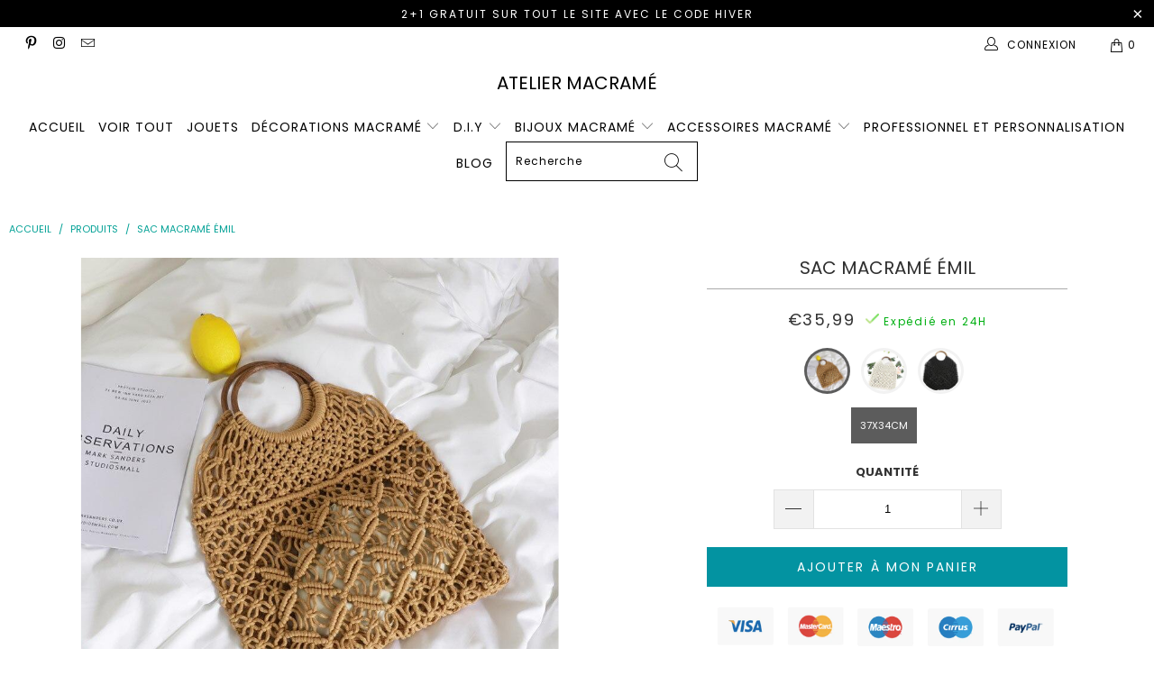

--- FILE ---
content_type: text/html; charset=utf-8
request_url: https://atelier-macrame.fr/products/sac-macrame-emil
body_size: 43467
content:


 <!DOCTYPE html>
<html lang="fr"> <head>
<!-- Google tag (gtag.js) -->
<script async src="https://www.googletagmanager.com/gtag/js?id=AW-348033497"></script>
<script>
  window.dataLayer = window.dataLayer || [];
  function gtag(){dataLayer.push(arguments);}
  gtag('js', new Date());

  gtag('config', 'AW-348033497');
</script> <meta name="google-site-verification" content="WHEw9CyVjMpLF2aUsRrTCtzgmk4G2GSoHC_qUShMOeI" /> <meta charset="utf-8"> <meta http-equiv="cleartype" content="on"> <meta name="robots" content="index,follow"> <meta name="p:domain_verify" content="c6a334f7fe2ce44cf46a5c81292ea2c0"/> <!-- Mobile Specific Metas --> <meta name="HandheldFriendly" content="True"> <meta name="MobileOptimized" content="320"> <meta name="viewport" content="width=device-width,initial-scale=1"> <meta name="theme-color" content="#ffffff"> <title>
      Sac à Main en Macramé - Atelier Macramé</title> <link rel="preconnect dns-prefetch" href="https://fonts.shopifycdn.com" /> <link rel="preconnect dns-prefetch" href="https://cdn.shopify.com" /> <link rel="preconnect dns-prefetch" href="https://v.shopify.com" /> <link rel="preconnect dns-prefetch" href="https://cdn.shopifycloud.com" /> <link rel="stylesheet" href="https://cdnjs.cloudflare.com/ajax/libs/fancybox/3.5.6/jquery.fancybox.css"> <link rel="stylesheet" href="https://maxcdn.bootstrapcdn.com/font-awesome/4.5.0/css/font-awesome.min.css">
<link href="https://fonts.googleapis.com/css?family=Merriweather:400,900,900i" rel="stylesheet"> <!-- Stylesheets Snow Theme --> <link href="//atelier-macrame.fr/cdn/shop/t/2/assets/styles.scss.css?v=159886136342411466141762862576" rel="stylesheet" type="text/css" media="all" /> <script>
      window.lazySizesConfig = window.lazySizesConfig || {};

      lazySizesConfig.expand = 300;
      lazySizesConfig.loadHidden = false;

      !function(a,b){var c=b(a,a.document);a.lazySizes=c,"object"==typeof module&&module.exports&&(module.exports=c)}(window,function(a,b){"use strict";if(b.getElementsByClassName){var c,d,e=b.documentElement,f=a.Date,g=a.HTMLPictureElement,h="addEventListener",i="getAttribute",j=a[h],k=a.setTimeout,l=a.requestAnimationFrame||k,m=a.requestIdleCallback,n=/^picture$/i,o=["load","error","lazyincluded","_lazyloaded"],p={},q=Array.prototype.forEach,r=function(a,b){return p[b]||(p[b]=new RegExp("(\\s|^)"+b+"(\\s|$)")),p[b].test(a[i]("class")||"")&&p[b]},s=function(a,b){r(a,b)||a.setAttribute("class",(a[i]("class")||"").trim()+" "+b)},t=function(a,b){var c;(c=r(a,b))&&a.setAttribute("class",(a[i]("class")||"").replace(c," "))},u=function(a,b,c){var d=c?h:"removeEventListener";c&&u(a,b),o.forEach(function(c){a[d](c,b)})},v=function(a,d,e,f,g){var h=b.createEvent("Event");return e||(e={}),e.instance=c,h.initEvent(d,!f,!g),h.detail=e,a.dispatchEvent(h),h},w=function(b,c){var e;!g&&(e=a.picturefill||d.pf)?(c&&c.src&&!b[i]("srcset")&&b.setAttribute("srcset",c.src),e({reevaluate:!0,elements:[b]})):c&&c.src&&(b.src=c.src)},x=function(a,b){return(getComputedStyle(a,null)||{})[b]},y=function(a,b,c){for(c=c||a.offsetWidth;c<d.minSize&&b&&!a._lazysizesWidth;)c=b.offsetWidth,b=b.parentNode;return c},z=function(){var a,c,d=[],e=[],f=d,g=function(){var b=f;for(f=d.length?e:d,a=!0,c=!1;b.length;)b.shift()();a=!1},h=function(d,e){a&&!e?d.apply(this,arguments):(f.push(d),c||(c=!0,(b.hidden?k:l)(g)))};return h._lsFlush=g,h}(),A=function(a,b){return b?function(){z(a)}:function(){var b=this,c=arguments;z(function(){a.apply(b,c)})}},B=function(a){var b,c=0,e=d.throttleDelay,g=d.ricTimeout,h=function(){b=!1,c=f.now(),a()},i=m&&g>49?function(){m(h,{timeout:g}),g!==d.ricTimeout&&(g=d.ricTimeout)}:A(function(){k(h)},!0);return function(a){var d;(a=a===!0)&&(g=33),b||(b=!0,d=e-(f.now()-c),0>d&&(d=0),a||9>d?i():k(i,d))}},C=function(a){var b,c,d=99,e=function(){b=null,a()},g=function(){var a=f.now()-c;d>a?k(g,d-a):(m||e)(e)};return function(){c=f.now(),b||(b=k(g,d))}};!function(){var b,c={lazyClass:"lazyload",loadedClass:"lazyloaded",loadingClass:"lazyloading",preloadClass:"lazypreload",errorClass:"lazyerror",autosizesClass:"lazyautosizes",srcAttr:"data-src",srcsetAttr:"data-srcset",sizesAttr:"data-sizes",minSize:40,customMedia:{},init:!0,expFactor:1.5,hFac:.8,loadMode:2,loadHidden:!0,ricTimeout:0,throttleDelay:125};d=a.lazySizesConfig||a.lazysizesConfig||{};for(b in c)b in d||(d[b]=c[b]);a.lazySizesConfig=d,k(function(){d.init&&F()})}();var D=function(){var g,l,m,o,p,y,D,F,G,H,I,J,K,L,M=/^img$/i,N=/^iframe$/i,O="onscroll"in a&&!/(gle|ing)bot/.test(navigator.userAgent),P=0,Q=0,R=0,S=-1,T=function(a){R--,a&&a.target&&u(a.target,T),(!a||0>R||!a.target)&&(R=0)},U=function(a,c){var d,f=a,g="hidden"==x(b.body,"visibility")||"hidden"!=x(a.parentNode,"visibility")&&"hidden"!=x(a,"visibility");for(F-=c,I+=c,G-=c,H+=c;g&&(f=f.offsetParent)&&f!=b.body&&f!=e;)g=(x(f,"opacity")||1)>0,g&&"visible"!=x(f,"overflow")&&(d=f.getBoundingClientRect(),g=H>d.left&&G<d.right&&I>d.top-1&&F<d.bottom+1);return g},V=function(){var a,f,h,j,k,m,n,p,q,r=c.elements;if((o=d.loadMode)&&8>R&&(a=r.length)){f=0,S++,null==K&&("expand"in d||(d.expand=e.clientHeight>500&&e.clientWidth>500?500:370),J=d.expand,K=J*d.expFactor),K>Q&&1>R&&S>2&&o>2&&!b.hidden?(Q=K,S=0):Q=o>1&&S>1&&6>R?J:P;for(;a>f;f++)if(r[f]&&!r[f]._lazyRace)if(O)if((p=r[f][i]("data-expand"))&&(m=1*p)||(m=Q),q!==m&&(y=innerWidth+m*L,D=innerHeight+m,n=-1*m,q=m),h=r[f].getBoundingClientRect(),(I=h.bottom)>=n&&(F=h.top)<=D&&(H=h.right)>=n*L&&(G=h.left)<=y&&(I||H||G||F)&&(d.loadHidden||"hidden"!=x(r[f],"visibility"))&&(l&&3>R&&!p&&(3>o||4>S)||U(r[f],m))){if(ba(r[f]),k=!0,R>9)break}else!k&&l&&!j&&4>R&&4>S&&o>2&&(g[0]||d.preloadAfterLoad)&&(g[0]||!p&&(I||H||G||F||"auto"!=r[f][i](d.sizesAttr)))&&(j=g[0]||r[f]);else ba(r[f]);j&&!k&&ba(j)}},W=B(V),X=function(a){s(a.target,d.loadedClass),t(a.target,d.loadingClass),u(a.target,Z),v(a.target,"lazyloaded")},Y=A(X),Z=function(a){Y({target:a.target})},$=function(a,b){try{a.contentWindow.location.replace(b)}catch(c){a.src=b}},_=function(a){var b,c=a[i](d.srcsetAttr);(b=d.customMedia[a[i]("data-media")||a[i]("media")])&&a.setAttribute("media",b),c&&a.setAttribute("srcset",c)},aa=A(function(a,b,c,e,f){var g,h,j,l,o,p;(o=v(a,"lazybeforeunveil",b)).defaultPrevented||(e&&(c?s(a,d.autosizesClass):a.setAttribute("sizes",e)),h=a[i](d.srcsetAttr),g=a[i](d.srcAttr),f&&(j=a.parentNode,l=j&&n.test(j.nodeName||"")),p=b.firesLoad||"src"in a&&(h||g||l),o={target:a},p&&(u(a,T,!0),clearTimeout(m),m=k(T,2500),s(a,d.loadingClass),u(a,Z,!0)),l&&q.call(j.getElementsByTagName("source"),_),h?a.setAttribute("srcset",h):g&&!l&&(N.test(a.nodeName)?$(a,g):a.src=g),f&&(h||l)&&w(a,{src:g})),a._lazyRace&&delete a._lazyRace,t(a,d.lazyClass),z(function(){(!p||a.complete&&a.naturalWidth>1)&&(p?T(o):R--,X(o))},!0)}),ba=function(a){var b,c=M.test(a.nodeName),e=c&&(a[i](d.sizesAttr)||a[i]("sizes")),f="auto"==e;(!f&&l||!c||!a[i]("src")&&!a.srcset||a.complete||r(a,d.errorClass)||!r(a,d.lazyClass))&&(b=v(a,"lazyunveilread").detail,f&&E.updateElem(a,!0,a.offsetWidth),a._lazyRace=!0,R++,aa(a,b,f,e,c))},ca=function(){if(!l){if(f.now()-p<999)return void k(ca,999);var a=C(function(){d.loadMode=3,W()});l=!0,d.loadMode=3,W(),j("scroll",function(){3==d.loadMode&&(d.loadMode=2),a()},!0)}};return{_:function(){p=f.now(),c.elements=b.getElementsByClassName(d.lazyClass),g=b.getElementsByClassName(d.lazyClass+" "+d.preloadClass),L=d.hFac,j("scroll",W,!0),j("resize",W,!0),a.MutationObserver?new MutationObserver(W).observe(e,{childList:!0,subtree:!0,attributes:!0}):(e[h]("DOMNodeInserted",W,!0),e[h]("DOMAttrModified",W,!0),setInterval(W,999)),j("hashchange",W,!0),["focus","mouseover","click","load","transitionend","animationend","webkitAnimationEnd"].forEach(function(a){b[h](a,W,!0)}),/d$|^c/.test(b.readyState)?ca():(j("load",ca),b[h]("DOMContentLoaded",W),k(ca,2e4)),c.elements.length?(V(),z._lsFlush()):W()},checkElems:W,unveil:ba}}(),E=function(){var a,c=A(function(a,b,c,d){var e,f,g;if(a._lazysizesWidth=d,d+="px",a.setAttribute("sizes",d),n.test(b.nodeName||""))for(e=b.getElementsByTagName("source"),f=0,g=e.length;g>f;f++)e[f].setAttribute("sizes",d);c.detail.dataAttr||w(a,c.detail)}),e=function(a,b,d){var e,f=a.parentNode;f&&(d=y(a,f,d),e=v(a,"lazybeforesizes",{width:d,dataAttr:!!b}),e.defaultPrevented||(d=e.detail.width,d&&d!==a._lazysizesWidth&&c(a,f,e,d)))},f=function(){var b,c=a.length;if(c)for(b=0;c>b;b++)e(a[b])},g=C(f);return{_:function(){a=b.getElementsByClassName(d.autosizesClass),j("resize",g)},checkElems:g,updateElem:e}}(),F=function(){F.i||(F.i=!0,E._(),D._())};return c={cfg:d,autoSizer:E,loader:D,init:F,uP:w,aC:s,rC:t,hC:r,fire:v,gW:y,rAF:z}}});

      !function(a,b){var c=function(){b(a.lazySizes),a.removeEventListener("lazyunveilread",c,!0)};b=b.bind(null,a,a.document),"object"==typeof module&&module.exports?b(require("lazysizes")):a.lazySizes?c():a.addEventListener("lazyunveilread",c,!0)}(window,function(a,b,c){"use strict";function d(){this.ratioElems=b.getElementsByClassName("lazyaspectratio"),this._setupEvents(),this.processImages()}if(a.addEventListener){var e,f,g,h=Array.prototype.forEach,i=/^picture$/i,j="data-aspectratio",k="img["+j+"]",l=function(b){return a.matchMedia?(l=function(a){return!a||(matchMedia(a)||{}).matches})(b):a.Modernizr&&Modernizr.mq?!b||Modernizr.mq(b):!b},m=c.aC,n=c.rC,o=c.cfg;d.prototype={_setupEvents:function(){var a=this,c=function(b){b.naturalWidth<36?a.addAspectRatio(b,!0):a.removeAspectRatio(b,!0)},d=function(){a.processImages()};b.addEventListener("load",function(a){a.target.getAttribute&&a.target.getAttribute(j)&&c(a.target)},!0),addEventListener("resize",function(){var b,d=function(){h.call(a.ratioElems,c)};return function(){clearTimeout(b),b=setTimeout(d,99)}}()),b.addEventListener("DOMContentLoaded",d),addEventListener("load",d)},processImages:function(a){var c,d;a||(a=b),c="length"in a&&!a.nodeName?a:a.querySelectorAll(k);for(d=0;d<c.length;d++)c[d].naturalWidth>36?this.removeAspectRatio(c[d]):this.addAspectRatio(c[d])},getSelectedRatio:function(a){var b,c,d,e,f,g=a.parentNode;if(g&&i.test(g.nodeName||""))for(d=g.getElementsByTagName("source"),b=0,c=d.length;c>b;b++)if(e=d[b].getAttribute("data-media")||d[b].getAttribute("media"),o.customMedia[e]&&(e=o.customMedia[e]),l(e)){f=d[b].getAttribute(j);break}return f||a.getAttribute(j)||""},parseRatio:function(){var a=/^\s*([+\d\.]+)(\s*[\/x]\s*([+\d\.]+))?\s*$/,b={};return function(c){var d;return!b[c]&&(d=c.match(a))&&(d[3]?b[c]=d[1]/d[3]:b[c]=1*d[1]),b[c]}}(),addAspectRatio:function(b,c){var d,e=b.offsetWidth,f=b.offsetHeight;return c||m(b,"lazyaspectratio"),36>e&&0>=f?void((e||f&&a.console)&&console.log("Define width or height of image, so we can calculate the other dimension")):(d=this.getSelectedRatio(b),d=this.parseRatio(d),void(d&&(e?b.style.height=e/d+"px":b.style.width=f*d+"px")))},removeAspectRatio:function(a){n(a,"lazyaspectratio"),a.style.height="",a.style.width="",a.removeAttribute(j)}},f=function(){g=a.jQuery||a.Zepto||a.shoestring||a.$,g&&g.fn&&!g.fn.imageRatio&&g.fn.filter&&g.fn.add&&g.fn.find?g.fn.imageRatio=function(){return e.processImages(this.find(k).add(this.filter(k))),this}:g=!1},f(),setTimeout(f),e=new d,a.imageRatio=e,"object"==typeof module&&module.exports?module.exports=e:"function"==typeof define&&define.amd&&define(e)}});

        !function(a,b){var c=function(){b(a.lazySizes),a.removeEventListener("lazyunveilread",c,!0)};b=b.bind(null,a,a.document),"object"==typeof module&&module.exports?b(require("lazysizes")):a.lazySizes?c():a.addEventListener("lazyunveilread",c,!0)}(window,function(a,b,c){"use strict";if(a.addEventListener){var d=/\s+/g,e=/\s*\|\s+|\s+\|\s*/g,f=/^(.+?)(?:\s+\[\s*(.+?)\s*\])(?:\s+\[\s*(.+?)\s*\])?$/,g=/^\s*\(*\s*type\s*:\s*(.+?)\s*\)*\s*$/,h=/\(|\)|'/,i={contain:1,cover:1},j=function(a){var b=c.gW(a,a.parentNode);return(!a._lazysizesWidth||b>a._lazysizesWidth)&&(a._lazysizesWidth=b),a._lazysizesWidth},k=function(a){var b;return b=(getComputedStyle(a)||{getPropertyValue:function(){}}).getPropertyValue("background-size"),!i[b]&&i[a.style.backgroundSize]&&(b=a.style.backgroundSize),b},l=function(a,b){if(b){var c=b.match(g);c&&c[1]?a.setAttribute("type",c[1]):a.setAttribute("media",lazySizesConfig.customMedia[b]||b)}},m=function(a,c,g){var h=b.createElement("picture"),i=c.getAttribute(lazySizesConfig.sizesAttr),j=c.getAttribute("data-ratio"),k=c.getAttribute("data-optimumx");c._lazybgset&&c._lazybgset.parentNode==c&&c.removeChild(c._lazybgset),Object.defineProperty(g,"_lazybgset",{value:c,writable:!0}),Object.defineProperty(c,"_lazybgset",{value:h,writable:!0}),a=a.replace(d," ").split(e),h.style.display="none",g.className=lazySizesConfig.lazyClass,1!=a.length||i||(i="auto"),a.forEach(function(a){var c,d=b.createElement("source");i&&"auto"!=i&&d.setAttribute("sizes",i),(c=a.match(f))?(d.setAttribute(lazySizesConfig.srcsetAttr,c[1]),l(d,c[2]),l(d,c[3])):d.setAttribute(lazySizesConfig.srcsetAttr,a),h.appendChild(d)}),i&&(g.setAttribute(lazySizesConfig.sizesAttr,i),c.removeAttribute(lazySizesConfig.sizesAttr),c.removeAttribute("sizes")),k&&g.setAttribute("data-optimumx",k),j&&g.setAttribute("data-ratio",j),h.appendChild(g),c.appendChild(h)},n=function(a){if(a.target._lazybgset){var b=a.target,d=b._lazybgset,e=b.currentSrc||b.src;if(e){var f=c.fire(d,"bgsetproxy",{src:e,useSrc:h.test(e)?JSON.stringify(e):e});f.defaultPrevented||(d.style.backgroundImage="url("+f.detail.useSrc+")")}b._lazybgsetLoading&&(c.fire(d,"_lazyloaded",{},!1,!0),delete b._lazybgsetLoading)}};addEventListener("lazybeforeunveil",function(a){var d,e,f;!a.defaultPrevented&&(d=a.target.getAttribute("data-bgset"))&&(f=a.target,e=b.createElement("img"),e.alt="",e._lazybgsetLoading=!0,a.detail.firesLoad=!0,m(d,f,e),setTimeout(function(){c.loader.unveil(e),c.rAF(function(){c.fire(e,"_lazyloaded",{},!0,!0),e.complete&&n({target:e})})}))}),b.addEventListener("load",n,!0),a.addEventListener("lazybeforesizes",function(a){if(a.detail.instance==c&&a.target._lazybgset&&a.detail.dataAttr){var b=a.target._lazybgset,d=k(b);i[d]&&(a.target._lazysizesParentFit=d,c.rAF(function(){a.target.setAttribute("data-parent-fit",d),a.target._lazysizesParentFit&&delete a.target._lazysizesParentFit}))}},!0),b.documentElement.addEventListener("lazybeforesizes",function(a){!a.defaultPrevented&&a.target._lazybgset&&a.detail.instance==c&&(a.detail.width=j(a.target._lazybgset))})}});</script> <meta name="description" content="Sac à Main en Macramé pour sublimer votre style &quot;coachella&quot; ! Le sac à main en macramé Émil a une forme très tendance en ce moment. Livraison Gratuite." /> <link rel="shortcut icon" type="image/x-icon" href="//atelier-macrame.fr/cdn/shop/files/ATELIER_MACRAME_1_180x180.png?v=1625481930"> <link rel="apple-touch-icon" href="//atelier-macrame.fr/cdn/shop/files/ATELIER_MACRAME_1_180x180.png?v=1625481930"/> <link rel="apple-touch-icon" sizes="57x57" href="//atelier-macrame.fr/cdn/shop/files/ATELIER_MACRAME_1_57x57.png?v=1625481930"/> <link rel="apple-touch-icon" sizes="60x60" href="//atelier-macrame.fr/cdn/shop/files/ATELIER_MACRAME_1_60x60.png?v=1625481930"/> <link rel="apple-touch-icon" sizes="72x72" href="//atelier-macrame.fr/cdn/shop/files/ATELIER_MACRAME_1_72x72.png?v=1625481930"/> <link rel="apple-touch-icon" sizes="76x76" href="//atelier-macrame.fr/cdn/shop/files/ATELIER_MACRAME_1_76x76.png?v=1625481930"/> <link rel="apple-touch-icon" sizes="114x114" href="//atelier-macrame.fr/cdn/shop/files/ATELIER_MACRAME_1_114x114.png?v=1625481930"/> <link rel="apple-touch-icon" sizes="180x180" href="//atelier-macrame.fr/cdn/shop/files/ATELIER_MACRAME_1_180x180.png?v=1625481930"/> <link rel="apple-touch-icon" sizes="228x228" href="//atelier-macrame.fr/cdn/shop/files/ATELIER_MACRAME_1_228x228.png?v=1625481930"/> <link rel="canonical" href="https://atelier-macrame.fr/products/sac-macrame-emil" /> <script>window.performance && window.performance.mark && window.performance.mark('shopify.content_for_header.start');</script><meta id="shopify-digital-wallet" name="shopify-digital-wallet" content="/43704680602/digital_wallets/dialog">
<meta name="shopify-checkout-api-token" content="7c989faa511f78248cd8201826d9ca16">
<meta id="in-context-paypal-metadata" data-shop-id="43704680602" data-venmo-supported="true" data-environment="production" data-locale="fr_FR" data-paypal-v4="true" data-currency="EUR">
<link rel="alternate" type="application/json+oembed" href="https://atelier-macrame.fr/products/sac-macrame-emil.oembed">
<script async="async" src="/checkouts/internal/preloads.js?locale=fr-FR"></script>
<script id="shopify-features" type="application/json">{"accessToken":"7c989faa511f78248cd8201826d9ca16","betas":["rich-media-storefront-analytics"],"domain":"atelier-macrame.fr","predictiveSearch":true,"shopId":43704680602,"locale":"fr"}</script>
<script>var Shopify = Shopify || {};
Shopify.shop = "french-macrame.myshopify.com";
Shopify.locale = "fr";
Shopify.currency = {"active":"EUR","rate":"1.0"};
Shopify.country = "FR";
Shopify.theme = {"name":"Patched snow-theme-1.4","id":106020438170,"schema_name":"Snow Theme","schema_version":"1.0","theme_store_id":null,"role":"main"};
Shopify.theme.handle = "null";
Shopify.theme.style = {"id":null,"handle":null};
Shopify.cdnHost = "atelier-macrame.fr/cdn";
Shopify.routes = Shopify.routes || {};
Shopify.routes.root = "/";</script>
<script type="module">!function(o){(o.Shopify=o.Shopify||{}).modules=!0}(window);</script>
<script>!function(o){function n(){var o=[];function n(){o.push(Array.prototype.slice.apply(arguments))}return n.q=o,n}var t=o.Shopify=o.Shopify||{};t.loadFeatures=n(),t.autoloadFeatures=n()}(window);</script>
<script id="shop-js-analytics" type="application/json">{"pageType":"product"}</script>
<script defer="defer" async type="module" src="//atelier-macrame.fr/cdn/shopifycloud/shop-js/modules/v2/client.init-shop-cart-sync_INwxTpsh.fr.esm.js"></script>
<script defer="defer" async type="module" src="//atelier-macrame.fr/cdn/shopifycloud/shop-js/modules/v2/chunk.common_YNAa1F1g.esm.js"></script>
<script type="module">
  await import("//atelier-macrame.fr/cdn/shopifycloud/shop-js/modules/v2/client.init-shop-cart-sync_INwxTpsh.fr.esm.js");
await import("//atelier-macrame.fr/cdn/shopifycloud/shop-js/modules/v2/chunk.common_YNAa1F1g.esm.js");

  window.Shopify.SignInWithShop?.initShopCartSync?.({"fedCMEnabled":true,"windoidEnabled":true});

</script>
<script>(function() {
  var isLoaded = false;
  function asyncLoad() {
    if (isLoaded) return;
    isLoaded = true;
    var urls = ["https:\/\/static.klaviyo.com\/onsite\/js\/klaviyo.js?company_id=UMwZZ8\u0026shop=french-macrame.myshopify.com","https:\/\/static.klaviyo.com\/onsite\/js\/klaviyo.js?company_id=UMwZZ8\u0026shop=french-macrame.myshopify.com"];
    for (var i = 0; i <urls.length; i++) {
      var s = document.createElement('script');
      s.type = 'text/javascript';
      s.async = true;
      s.src = urls[i];
      var x = document.getElementsByTagName('script')[0];
      x.parentNode.insertBefore(s, x);
    }
  };
  if(window.attachEvent) {
    window.attachEvent('onload', asyncLoad);
  } else {
    window.addEventListener('load', asyncLoad, false);
  }
})();</script>
<script id="__st">var __st={"a":43704680602,"offset":3600,"reqid":"a4a21c06-61a1-4f03-bd09-b437a63ae247-1769006062","pageurl":"atelier-macrame.fr\/products\/sac-macrame-emil","u":"fba16c0c8a99","p":"product","rtyp":"product","rid":6041189286042};</script>
<script>window.ShopifyPaypalV4VisibilityTracking = true;</script>
<script id="captcha-bootstrap">!function(){'use strict';const t='contact',e='account',n='new_comment',o=[[t,t],['blogs',n],['comments',n],[t,'customer']],c=[[e,'customer_login'],[e,'guest_login'],[e,'recover_customer_password'],[e,'create_customer']],r=t=>t.map((([t,e])=>`form[action*='/${t}']:not([data-nocaptcha='true']) input[name='form_type'][value='${e}']`)).join(','),a=t=>()=>t?[...document.querySelectorAll(t)].map((t=>t.form)):[];function s(){const t=[...o],e=r(t);return a(e)}const i='password',u='form_key',d=['recaptcha-v3-token','g-recaptcha-response','h-captcha-response',i],f=()=>{try{return window.sessionStorage}catch{return}},m='__shopify_v',_=t=>t.elements[u];function p(t,e,n=!1){try{const o=window.sessionStorage,c=JSON.parse(o.getItem(e)),{data:r}=function(t){const{data:e,action:n}=t;return t[m]||n?{data:e,action:n}:{data:t,action:n}}(c);for(const[e,n]of Object.entries(r))t.elements[e]&&(t.elements[e].value=n);n&&o.removeItem(e)}catch(o){console.error('form repopulation failed',{error:o})}}const l='form_type',E='cptcha';function T(t){t.dataset[E]=!0}const w=window,h=w.document,L='Shopify',v='ce_forms',y='captcha';let A=!1;((t,e)=>{const n=(g='f06e6c50-85a8-45c8-87d0-21a2b65856fe',I='https://cdn.shopify.com/shopifycloud/storefront-forms-hcaptcha/ce_storefront_forms_captcha_hcaptcha.v1.5.2.iife.js',D={infoText:'Protégé par hCaptcha',privacyText:'Confidentialité',termsText:'Conditions'},(t,e,n)=>{const o=w[L][v],c=o.bindForm;if(c)return c(t,g,e,D).then(n);var r;o.q.push([[t,g,e,D],n]),r=I,A||(h.body.append(Object.assign(h.createElement('script'),{id:'captcha-provider',async:!0,src:r})),A=!0)});var g,I,D;w[L]=w[L]||{},w[L][v]=w[L][v]||{},w[L][v].q=[],w[L][y]=w[L][y]||{},w[L][y].protect=function(t,e){n(t,void 0,e),T(t)},Object.freeze(w[L][y]),function(t,e,n,w,h,L){const[v,y,A,g]=function(t,e,n){const i=e?o:[],u=t?c:[],d=[...i,...u],f=r(d),m=r(i),_=r(d.filter((([t,e])=>n.includes(e))));return[a(f),a(m),a(_),s()]}(w,h,L),I=t=>{const e=t.target;return e instanceof HTMLFormElement?e:e&&e.form},D=t=>v().includes(t);t.addEventListener('submit',(t=>{const e=I(t);if(!e)return;const n=D(e)&&!e.dataset.hcaptchaBound&&!e.dataset.recaptchaBound,o=_(e),c=g().includes(e)&&(!o||!o.value);(n||c)&&t.preventDefault(),c&&!n&&(function(t){try{if(!f())return;!function(t){const e=f();if(!e)return;const n=_(t);if(!n)return;const o=n.value;o&&e.removeItem(o)}(t);const e=Array.from(Array(32),(()=>Math.random().toString(36)[2])).join('');!function(t,e){_(t)||t.append(Object.assign(document.createElement('input'),{type:'hidden',name:u})),t.elements[u].value=e}(t,e),function(t,e){const n=f();if(!n)return;const o=[...t.querySelectorAll(`input[type='${i}']`)].map((({name:t})=>t)),c=[...d,...o],r={};for(const[a,s]of new FormData(t).entries())c.includes(a)||(r[a]=s);n.setItem(e,JSON.stringify({[m]:1,action:t.action,data:r}))}(t,e)}catch(e){console.error('failed to persist form',e)}}(e),e.submit())}));const S=(t,e)=>{t&&!t.dataset[E]&&(n(t,e.some((e=>e===t))),T(t))};for(const o of['focusin','change'])t.addEventListener(o,(t=>{const e=I(t);D(e)&&S(e,y())}));const B=e.get('form_key'),M=e.get(l),P=B&&M;t.addEventListener('DOMContentLoaded',(()=>{const t=y();if(P)for(const e of t)e.elements[l].value===M&&p(e,B);[...new Set([...A(),...v().filter((t=>'true'===t.dataset.shopifyCaptcha))])].forEach((e=>S(e,t)))}))}(h,new URLSearchParams(w.location.search),n,t,e,['guest_login'])})(!0,!0)}();</script>
<script integrity="sha256-4kQ18oKyAcykRKYeNunJcIwy7WH5gtpwJnB7kiuLZ1E=" data-source-attribution="shopify.loadfeatures" defer="defer" src="//atelier-macrame.fr/cdn/shopifycloud/storefront/assets/storefront/load_feature-a0a9edcb.js" crossorigin="anonymous"></script>
<script data-source-attribution="shopify.dynamic_checkout.dynamic.init">var Shopify=Shopify||{};Shopify.PaymentButton=Shopify.PaymentButton||{isStorefrontPortableWallets:!0,init:function(){window.Shopify.PaymentButton.init=function(){};var t=document.createElement("script");t.src="https://atelier-macrame.fr/cdn/shopifycloud/portable-wallets/latest/portable-wallets.fr.js",t.type="module",document.head.appendChild(t)}};
</script>
<script data-source-attribution="shopify.dynamic_checkout.buyer_consent">
  function portableWalletsHideBuyerConsent(e){var t=document.getElementById("shopify-buyer-consent"),n=document.getElementById("shopify-subscription-policy-button");t&&n&&(t.classList.add("hidden"),t.setAttribute("aria-hidden","true"),n.removeEventListener("click",e))}function portableWalletsShowBuyerConsent(e){var t=document.getElementById("shopify-buyer-consent"),n=document.getElementById("shopify-subscription-policy-button");t&&n&&(t.classList.remove("hidden"),t.removeAttribute("aria-hidden"),n.addEventListener("click",e))}window.Shopify?.PaymentButton&&(window.Shopify.PaymentButton.hideBuyerConsent=portableWalletsHideBuyerConsent,window.Shopify.PaymentButton.showBuyerConsent=portableWalletsShowBuyerConsent);
</script>
<script data-source-attribution="shopify.dynamic_checkout.cart.bootstrap">document.addEventListener("DOMContentLoaded",(function(){function t(){return document.querySelector("shopify-accelerated-checkout-cart, shopify-accelerated-checkout")}if(t())Shopify.PaymentButton.init();else{new MutationObserver((function(e,n){t()&&(Shopify.PaymentButton.init(),n.disconnect())})).observe(document.body,{childList:!0,subtree:!0})}}));
</script>
<link id="shopify-accelerated-checkout-styles" rel="stylesheet" media="screen" href="https://atelier-macrame.fr/cdn/shopifycloud/portable-wallets/latest/accelerated-checkout-backwards-compat.css" crossorigin="anonymous">
<style id="shopify-accelerated-checkout-cart">
        #shopify-buyer-consent {
  margin-top: 1em;
  display: inline-block;
  width: 100%;
}

#shopify-buyer-consent.hidden {
  display: none;
}

#shopify-subscription-policy-button {
  background: none;
  border: none;
  padding: 0;
  text-decoration: underline;
  font-size: inherit;
  cursor: pointer;
}

#shopify-subscription-policy-button::before {
  box-shadow: none;
}

      </style>

<script>window.performance && window.performance.mark && window.performance.mark('shopify.content_for_header.end');</script>

    

<meta name="author" content="Atelier Macramé">
<meta property="og:url" content="https://atelier-macrame.fr/products/sac-macrame-emil">
<meta property="og:site_name" content="Atelier Macramé"> <meta property="og:type" content="product"> <meta property="og:title" content="Sac Macramé Émil"> <meta property="og:image" content="https://atelier-macrame.fr/cdn/shop/products/sac-macrame-emil-atelier-macrame-trois-couleurs_600x.jpg?v=1609365197"> <meta property="og:image:secure_url" content="https://atelier-macrame.fr/cdn/shop/products/sac-macrame-emil-atelier-macrame-trois-couleurs_600x.jpg?v=1609365197"> <meta property="og:image:width" content="800"> <meta property="og:image:height" content="800"> <meta property="og:image" content="https://atelier-macrame.fr/cdn/shop/products/sac-macrame-emil-atelier-macrame-couleur-noire_600x.jpg?v=1609365204"> <meta property="og:image:secure_url" content="https://atelier-macrame.fr/cdn/shop/products/sac-macrame-emil-atelier-macrame-couleur-noire_600x.jpg?v=1609365204"> <meta property="og:image:width" content="640"> <meta property="og:image:height" content="640"> <meta property="og:image" content="https://atelier-macrame.fr/cdn/shop/products/sac-macrame-emil-atelier-macrame-couleur-blanc_600x.jpg?v=1609365213"> <meta property="og:image:secure_url" content="https://atelier-macrame.fr/cdn/shop/products/sac-macrame-emil-atelier-macrame-couleur-blanc_600x.jpg?v=1609365213"> <meta property="og:image:width" content="640"> <meta property="og:image:height" content="640"> <meta property="product:price:amount" content="35,99"> <meta property="product:price:currency" content="EUR"> <meta property="og:description" content="Sac à Main en Macramé pour sublimer votre style &quot;coachella&quot; ! Le sac à main en macramé Émil a une forme très tendance en ce moment. Livraison Gratuite.">




<meta name="twitter:card" content="summary"> <meta name="twitter:title" content="Sac Macramé Émil"> <meta name="twitter:description" content="Sac à Main en Macramé pour sublimer votre style &quot;coachella&quot; !
Le sac à main en macramé Émil a une forme très tendance en ce moment. Ce sac peut contenir un certain nombre d&#39;objets.
Le Sac Macramé Émil est disponible en 3 coloris : blanc, noir et beige.
Si vous voulez finir votre style, les accessoires sont très importants. Pour avoir un style bohème chic parfait, succombez à notre sac en macramé.
Si vous préférez les sacs en bandoulière, vous pouvez opter pour notre sac en macramé Arlène.
Détails du Sac en Macramé


Livraison Standard offerte




Dimension de la tapisserie :  37 cm x 34 cm




Matériaux : sac en paille et doublure en polyester



Type de nettoyage : Lavage à la main
"> <meta name="twitter:image" content="https://atelier-macrame.fr/cdn/shop/products/sac-macrame-emil-atelier-macrame-trois-couleurs_240x.jpg?v=1609365197"> <meta name="twitter:image:width" content="240"> <meta name="twitter:image:height" content="240">

    
    
    


    

    

    

    

    


<!-- Global site tag (gtag.js) - Google Ads: 348033497 -->
<script async src="https://www.googletagmanager.com/gtag/js?id=AW-348033497"></script>
<script>
  window.dataLayer = window.dataLayer || [];
  function gtag(){dataLayer.push(arguments);}
  gtag('js', new Date());

  gtag('config', 'AW-348033497');
  
  gtag('set', 'linker', {
   'domains': [‘atelier-macrame.fr’]
   });
</script><!-- BEGIN app block: shopify://apps/judge-me-reviews/blocks/judgeme_core/61ccd3b1-a9f2-4160-9fe9-4fec8413e5d8 --><!-- Start of Judge.me Core -->






<link rel="dns-prefetch" href="https://cdnwidget.judge.me">
<link rel="dns-prefetch" href="https://cdn.judge.me">
<link rel="dns-prefetch" href="https://cdn1.judge.me">
<link rel="dns-prefetch" href="https://api.judge.me">

<script data-cfasync='false' class='jdgm-settings-script'>window.jdgmSettings={"pagination":5,"disable_web_reviews":false,"badge_no_review_text":"Aucun avis","badge_n_reviews_text":"{{ n }} avis","hide_badge_preview_if_no_reviews":true,"badge_hide_text":false,"enforce_center_preview_badge":false,"widget_title":"Avis Clients","widget_open_form_text":"Écrire un avis","widget_close_form_text":"Annuler l'avis","widget_refresh_page_text":"Actualiser la page","widget_summary_text":"Basé sur {{ number_of_reviews }} avis","widget_no_review_text":"Soyez le premier à écrire un avis","widget_name_field_text":"Nom d'affichage","widget_verified_name_field_text":"Nom vérifié (public)","widget_name_placeholder_text":"Nom d'affichage","widget_required_field_error_text":"Ce champ est obligatoire.","widget_email_field_text":"Adresse email","widget_verified_email_field_text":"Email vérifié (privé, ne peut pas être modifié)","widget_email_placeholder_text":"Votre adresse email","widget_email_field_error_text":"Veuillez entrer une adresse email valide.","widget_rating_field_text":"Évaluation","widget_review_title_field_text":"Titre de l'avis","widget_review_title_placeholder_text":"Donnez un titre à votre avis","widget_review_body_field_text":"Contenu de l'avis","widget_review_body_placeholder_text":"Commencez à écrire ici...","widget_pictures_field_text":"Photo/Vidéo (facultatif)","widget_submit_review_text":"Soumettre l'avis","widget_submit_verified_review_text":"Soumettre un avis vérifié","widget_submit_success_msg_with_auto_publish":"Merci ! Veuillez actualiser la page dans quelques instants pour voir votre avis. Vous pouvez supprimer ou modifier votre avis en vous connectant à \u003ca href='https://judge.me/login' target='_blank' rel='nofollow noopener'\u003eJudge.me\u003c/a\u003e","widget_submit_success_msg_no_auto_publish":"Merci ! Votre avis sera publié dès qu'il sera approuvé par l'administrateur de la boutique. Vous pouvez supprimer ou modifier votre avis en vous connectant à \u003ca href='https://judge.me/login' target='_blank' rel='nofollow noopener'\u003eJudge.me\u003c/a\u003e","widget_show_default_reviews_out_of_total_text":"Affichage de {{ n_reviews_shown }} sur {{ n_reviews }} avis.","widget_show_all_link_text":"Tout afficher","widget_show_less_link_text":"Afficher moins","widget_author_said_text":"{{ reviewer_name }} a dit :","widget_days_text":"il y a {{ n }} jour/jours","widget_weeks_text":"il y a {{ n }} semaine/semaines","widget_months_text":"il y a {{ n }} mois","widget_years_text":"il y a {{ n }} an/ans","widget_yesterday_text":"Hier","widget_today_text":"Aujourd'hui","widget_replied_text":"\u003e\u003e {{ shop_name }} a répondu :","widget_read_more_text":"Lire plus","widget_reviewer_name_as_initial":"","widget_rating_filter_color":"#fbcd0a","widget_rating_filter_see_all_text":"Voir tous les avis","widget_sorting_most_recent_text":"Plus récents","widget_sorting_highest_rating_text":"Meilleures notes","widget_sorting_lowest_rating_text":"Notes les plus basses","widget_sorting_with_pictures_text":"Uniquement les photos","widget_sorting_most_helpful_text":"Plus utiles","widget_open_question_form_text":"Poser une question","widget_reviews_subtab_text":"Avis","widget_questions_subtab_text":"Questions","widget_question_label_text":"Question","widget_answer_label_text":"Réponse","widget_question_placeholder_text":"Écrivez votre question ici","widget_submit_question_text":"Soumettre la question","widget_question_submit_success_text":"Merci pour votre question ! Nous vous notifierons dès qu'elle aura une réponse.","verified_badge_text":"Vérifié","verified_badge_bg_color":"","verified_badge_text_color":"","verified_badge_placement":"left-of-reviewer-name","widget_review_max_height":"","widget_hide_border":false,"widget_social_share":false,"widget_thumb":false,"widget_review_location_show":false,"widget_location_format":"","all_reviews_include_out_of_store_products":true,"all_reviews_out_of_store_text":"(hors boutique)","all_reviews_pagination":100,"all_reviews_product_name_prefix_text":"à propos de","enable_review_pictures":true,"enable_question_anwser":false,"widget_theme":"default","review_date_format":"mm/dd/yyyy","default_sort_method":"most-recent","widget_product_reviews_subtab_text":"Avis Produits","widget_shop_reviews_subtab_text":"Avis Boutique","widget_other_products_reviews_text":"Avis pour d'autres produits","widget_store_reviews_subtab_text":"Avis de la boutique","widget_no_store_reviews_text":"Cette boutique n'a pas encore reçu d'avis","widget_web_restriction_product_reviews_text":"Ce produit n'a pas encore reçu d'avis","widget_no_items_text":"Aucun élément trouvé","widget_show_more_text":"Afficher plus","widget_write_a_store_review_text":"Écrire un avis sur la boutique","widget_other_languages_heading":"Avis dans d'autres langues","widget_translate_review_text":"Traduire l'avis en {{ language }}","widget_translating_review_text":"Traduction en cours...","widget_show_original_translation_text":"Afficher l'original ({{ language }})","widget_translate_review_failed_text":"Impossible de traduire cet avis.","widget_translate_review_retry_text":"Réessayer","widget_translate_review_try_again_later_text":"Réessayez plus tard","show_product_url_for_grouped_product":false,"widget_sorting_pictures_first_text":"Photos en premier","show_pictures_on_all_rev_page_mobile":false,"show_pictures_on_all_rev_page_desktop":false,"floating_tab_hide_mobile_install_preference":false,"floating_tab_button_name":"★ Avis","floating_tab_title":"Laissons nos clients parler pour nous","floating_tab_button_color":"","floating_tab_button_background_color":"","floating_tab_url":"","floating_tab_url_enabled":false,"floating_tab_tab_style":"text","all_reviews_text_badge_text":"Les clients nous notent {{ shop.metafields.judgeme.all_reviews_rating | round: 1 }}/5 basé sur {{ shop.metafields.judgeme.all_reviews_count }} avis.","all_reviews_text_badge_text_branded_style":"{{ shop.metafields.judgeme.all_reviews_rating | round: 1 }} sur 5 étoiles basé sur {{ shop.metafields.judgeme.all_reviews_count }} avis","is_all_reviews_text_badge_a_link":false,"show_stars_for_all_reviews_text_badge":false,"all_reviews_text_badge_url":"","all_reviews_text_style":"branded","all_reviews_text_color_style":"judgeme_brand_color","all_reviews_text_color":"#108474","all_reviews_text_show_jm_brand":false,"featured_carousel_show_header":true,"featured_carousel_title":"Laissons nos clients parler pour nous","testimonials_carousel_title":"Les clients nous disent","videos_carousel_title":"Histoire de clients réels","cards_carousel_title":"Les clients nous disent","featured_carousel_count_text":"sur {{ n }} avis","featured_carousel_add_link_to_all_reviews_page":false,"featured_carousel_url":"","featured_carousel_show_images":true,"featured_carousel_autoslide_interval":5,"featured_carousel_arrows_on_the_sides":false,"featured_carousel_height":250,"featured_carousel_width":80,"featured_carousel_image_size":0,"featured_carousel_image_height":250,"featured_carousel_arrow_color":"#eeeeee","verified_count_badge_style":"branded","verified_count_badge_orientation":"horizontal","verified_count_badge_color_style":"judgeme_brand_color","verified_count_badge_color":"#108474","is_verified_count_badge_a_link":false,"verified_count_badge_url":"","verified_count_badge_show_jm_brand":true,"widget_rating_preset_default":5,"widget_first_sub_tab":"product-reviews","widget_show_histogram":true,"widget_histogram_use_custom_color":false,"widget_pagination_use_custom_color":false,"widget_star_use_custom_color":false,"widget_verified_badge_use_custom_color":false,"widget_write_review_use_custom_color":false,"picture_reminder_submit_button":"Upload Pictures","enable_review_videos":false,"mute_video_by_default":false,"widget_sorting_videos_first_text":"Vidéos en premier","widget_review_pending_text":"En attente","featured_carousel_items_for_large_screen":3,"social_share_options_order":"Facebook,Twitter","remove_microdata_snippet":false,"disable_json_ld":false,"enable_json_ld_products":false,"preview_badge_show_question_text":false,"preview_badge_no_question_text":"Aucune question","preview_badge_n_question_text":"{{ number_of_questions }} question/questions","qa_badge_show_icon":false,"qa_badge_position":"same-row","remove_judgeme_branding":false,"widget_add_search_bar":false,"widget_search_bar_placeholder":"Recherche","widget_sorting_verified_only_text":"Vérifiés uniquement","featured_carousel_theme":"default","featured_carousel_show_rating":true,"featured_carousel_show_title":true,"featured_carousel_show_body":true,"featured_carousel_show_date":false,"featured_carousel_show_reviewer":true,"featured_carousel_show_product":false,"featured_carousel_header_background_color":"#108474","featured_carousel_header_text_color":"#ffffff","featured_carousel_name_product_separator":"reviewed","featured_carousel_full_star_background":"#108474","featured_carousel_empty_star_background":"#dadada","featured_carousel_vertical_theme_background":"#f9fafb","featured_carousel_verified_badge_enable":true,"featured_carousel_verified_badge_color":"#108474","featured_carousel_border_style":"round","featured_carousel_review_line_length_limit":3,"featured_carousel_more_reviews_button_text":"Lire plus d'avis","featured_carousel_view_product_button_text":"Voir le produit","all_reviews_page_load_reviews_on":"scroll","all_reviews_page_load_more_text":"Charger plus d'avis","disable_fb_tab_reviews":false,"enable_ajax_cdn_cache":false,"widget_advanced_speed_features":5,"widget_public_name_text":"affiché publiquement comme","default_reviewer_name":"John Smith","default_reviewer_name_has_non_latin":true,"widget_reviewer_anonymous":"Anonyme","medals_widget_title":"Médailles d'avis Judge.me","medals_widget_background_color":"#f9fafb","medals_widget_position":"footer_all_pages","medals_widget_border_color":"#f9fafb","medals_widget_verified_text_position":"left","medals_widget_use_monochromatic_version":false,"medals_widget_elements_color":"#108474","show_reviewer_avatar":true,"widget_invalid_yt_video_url_error_text":"Pas une URL de vidéo YouTube","widget_max_length_field_error_text":"Veuillez ne pas dépasser {0} caractères.","widget_show_country_flag":false,"widget_show_collected_via_shop_app":true,"widget_verified_by_shop_badge_style":"light","widget_verified_by_shop_text":"Vérifié par la boutique","widget_show_photo_gallery":false,"widget_load_with_code_splitting":true,"widget_ugc_install_preference":false,"widget_ugc_title":"Fait par nous, partagé par vous","widget_ugc_subtitle":"Taguez-nous pour voir votre photo mise en avant sur notre page","widget_ugc_arrows_color":"#ffffff","widget_ugc_primary_button_text":"Acheter maintenant","widget_ugc_primary_button_background_color":"#108474","widget_ugc_primary_button_text_color":"#ffffff","widget_ugc_primary_button_border_width":"0","widget_ugc_primary_button_border_style":"none","widget_ugc_primary_button_border_color":"#108474","widget_ugc_primary_button_border_radius":"25","widget_ugc_secondary_button_text":"Charger plus","widget_ugc_secondary_button_background_color":"#ffffff","widget_ugc_secondary_button_text_color":"#108474","widget_ugc_secondary_button_border_width":"2","widget_ugc_secondary_button_border_style":"solid","widget_ugc_secondary_button_border_color":"#108474","widget_ugc_secondary_button_border_radius":"25","widget_ugc_reviews_button_text":"Voir les avis","widget_ugc_reviews_button_background_color":"#ffffff","widget_ugc_reviews_button_text_color":"#108474","widget_ugc_reviews_button_border_width":"2","widget_ugc_reviews_button_border_style":"solid","widget_ugc_reviews_button_border_color":"#108474","widget_ugc_reviews_button_border_radius":"25","widget_ugc_reviews_button_link_to":"judgeme-reviews-page","widget_ugc_show_post_date":true,"widget_ugc_max_width":"800","widget_rating_metafield_value_type":true,"widget_primary_color":"#108474","widget_enable_secondary_color":false,"widget_secondary_color":"#edf5f5","widget_summary_average_rating_text":"{{ average_rating }} sur 5","widget_media_grid_title":"Photos \u0026 vidéos clients","widget_media_grid_see_more_text":"Voir plus","widget_round_style":false,"widget_show_product_medals":true,"widget_verified_by_judgeme_text":"Vérifié par Judge.me","widget_show_store_medals":true,"widget_verified_by_judgeme_text_in_store_medals":"Vérifié par Judge.me","widget_media_field_exceed_quantity_message":"Désolé, nous ne pouvons accepter que {{ max_media }} pour un avis.","widget_media_field_exceed_limit_message":"{{ file_name }} est trop volumineux, veuillez sélectionner un {{ media_type }} de moins de {{ size_limit }}MB.","widget_review_submitted_text":"Avis soumis !","widget_question_submitted_text":"Question soumise !","widget_close_form_text_question":"Annuler","widget_write_your_answer_here_text":"Écrivez votre réponse ici","widget_enabled_branded_link":true,"widget_show_collected_by_judgeme":false,"widget_reviewer_name_color":"","widget_write_review_text_color":"","widget_write_review_bg_color":"","widget_collected_by_judgeme_text":"collecté par Judge.me","widget_pagination_type":"standard","widget_load_more_text":"Charger plus","widget_load_more_color":"#108474","widget_full_review_text":"Avis complet","widget_read_more_reviews_text":"Lire plus d'avis","widget_read_questions_text":"Lire les questions","widget_questions_and_answers_text":"Questions \u0026 Réponses","widget_verified_by_text":"Vérifié par","widget_verified_text":"Vérifié","widget_number_of_reviews_text":"{{ number_of_reviews }} avis","widget_back_button_text":"Retour","widget_next_button_text":"Suivant","widget_custom_forms_filter_button":"Filtres","custom_forms_style":"horizontal","widget_show_review_information":false,"how_reviews_are_collected":"Comment les avis sont-ils collectés ?","widget_show_review_keywords":false,"widget_gdpr_statement":"Comment nous utilisons vos données : Nous vous contacterons uniquement à propos de l'avis que vous avez laissé, et seulement si nécessaire. En soumettant votre avis, vous acceptez les \u003ca href='https://judge.me/terms' target='_blank' rel='nofollow noopener'\u003econditions\u003c/a\u003e, la \u003ca href='https://judge.me/privacy' target='_blank' rel='nofollow noopener'\u003epolitique de confidentialité\u003c/a\u003e et les \u003ca href='https://judge.me/content-policy' target='_blank' rel='nofollow noopener'\u003epolitiques de contenu\u003c/a\u003e de Judge.me.","widget_multilingual_sorting_enabled":false,"widget_translate_review_content_enabled":false,"widget_translate_review_content_method":"manual","popup_widget_review_selection":"automatically_with_pictures","popup_widget_round_border_style":true,"popup_widget_show_title":true,"popup_widget_show_body":true,"popup_widget_show_reviewer":false,"popup_widget_show_product":true,"popup_widget_show_pictures":true,"popup_widget_use_review_picture":true,"popup_widget_show_on_home_page":true,"popup_widget_show_on_product_page":true,"popup_widget_show_on_collection_page":true,"popup_widget_show_on_cart_page":true,"popup_widget_position":"bottom_left","popup_widget_first_review_delay":5,"popup_widget_duration":5,"popup_widget_interval":5,"popup_widget_review_count":5,"popup_widget_hide_on_mobile":true,"review_snippet_widget_round_border_style":true,"review_snippet_widget_card_color":"#FFFFFF","review_snippet_widget_slider_arrows_background_color":"#FFFFFF","review_snippet_widget_slider_arrows_color":"#000000","review_snippet_widget_star_color":"#108474","show_product_variant":false,"all_reviews_product_variant_label_text":"Variante : ","widget_show_verified_branding":true,"widget_ai_summary_title":"Les clients disent","widget_ai_summary_disclaimer":"Résumé des avis généré par IA basé sur les avis clients récents","widget_show_ai_summary":false,"widget_show_ai_summary_bg":false,"widget_show_review_title_input":false,"redirect_reviewers_invited_via_email":"external_form","request_store_review_after_product_review":true,"request_review_other_products_in_order":false,"review_form_color_scheme":"default","review_form_corner_style":"square","review_form_star_color":{},"review_form_text_color":"#333333","review_form_background_color":"#ffffff","review_form_field_background_color":"#fafafa","review_form_button_color":{},"review_form_button_text_color":"#ffffff","review_form_modal_overlay_color":"#000000","review_content_screen_title_text":"Comment évalueriez-vous ce produit ?","review_content_introduction_text":"Nous serions ravis que vous partagiez un peu votre expérience.","store_review_form_title_text":"Comment évalueriez-vous cette boutique ?","store_review_form_introduction_text":"Nous serions ravis que vous partagiez un peu votre expérience.","show_review_guidance_text":true,"one_star_review_guidance_text":"Mauvais","five_star_review_guidance_text":"Excellent","customer_information_screen_title_text":"À propos de vous","customer_information_introduction_text":"Veuillez nous en dire plus sur vous.","custom_questions_screen_title_text":"Votre expérience en détail","custom_questions_introduction_text":"Voici quelques questions pour nous aider à mieux comprendre votre expérience.","review_submitted_screen_title_text":"Merci pour votre avis !","review_submitted_screen_thank_you_text":"Nous le traitons et il apparaîtra bientôt dans la boutique.","review_submitted_screen_email_verification_text":"Veuillez confirmer votre email en cliquant sur le lien que nous venons de vous envoyer. Cela nous aide à maintenir des avis authentiques.","review_submitted_request_store_review_text":"Aimeriez-vous partager votre expérience d'achat avec nous ?","review_submitted_review_other_products_text":"Aimeriez-vous évaluer ces produits ?","store_review_screen_title_text":"Voulez-vous partager votre expérience de shopping avec nous ?","store_review_introduction_text":"Nous apprécions votre retour d'expérience et nous l'utilisons pour nous améliorer. Veuillez partager vos pensées ou suggestions.","reviewer_media_screen_title_picture_text":"Partager une photo","reviewer_media_introduction_picture_text":"Téléchargez une photo pour étayer votre avis.","reviewer_media_screen_title_video_text":"Partager une vidéo","reviewer_media_introduction_video_text":"Téléchargez une vidéo pour étayer votre avis.","reviewer_media_screen_title_picture_or_video_text":"Partager une photo ou une vidéo","reviewer_media_introduction_picture_or_video_text":"Téléchargez une photo ou une vidéo pour étayer votre avis.","reviewer_media_youtube_url_text":"Collez votre URL Youtube ici","advanced_settings_next_step_button_text":"Suivant","advanced_settings_close_review_button_text":"Fermer","modal_write_review_flow":true,"write_review_flow_required_text":"Obligatoire","write_review_flow_privacy_message_text":"Nous respectons votre vie privée.","write_review_flow_anonymous_text":"Avis anonyme","write_review_flow_visibility_text":"Ne sera pas visible pour les autres clients.","write_review_flow_multiple_selection_help_text":"Sélectionnez autant que vous le souhaitez","write_review_flow_single_selection_help_text":"Sélectionnez une option","write_review_flow_required_field_error_text":"Ce champ est obligatoire","write_review_flow_invalid_email_error_text":"Veuillez saisir une adresse email valide","write_review_flow_max_length_error_text":"Max. {{ max_length }} caractères.","write_review_flow_media_upload_text":"\u003cb\u003eCliquez pour télécharger\u003c/b\u003e ou glissez-déposez","write_review_flow_gdpr_statement":"Nous vous contacterons uniquement au sujet de votre avis si nécessaire. En soumettant votre avis, vous acceptez nos \u003ca href='https://judge.me/terms' target='_blank' rel='nofollow noopener'\u003econditions d'utilisation\u003c/a\u003e et notre \u003ca href='https://judge.me/privacy' target='_blank' rel='nofollow noopener'\u003epolitique de confidentialité\u003c/a\u003e.","rating_only_reviews_enabled":false,"show_negative_reviews_help_screen":false,"new_review_flow_help_screen_rating_threshold":3,"negative_review_resolution_screen_title_text":"Dites-nous plus","negative_review_resolution_text":"Votre expérience est importante pour nous. S'il y a eu des problèmes avec votre achat, nous sommes là pour vous aider. N'hésitez pas à nous contacter, nous aimerions avoir l'opportunité de corriger les choses.","negative_review_resolution_button_text":"Contactez-nous","negative_review_resolution_proceed_with_review_text":"Laisser un avis","negative_review_resolution_subject":"Problème avec l'achat de {{ shop_name }}.{{ order_name }}","preview_badge_collection_page_install_status":false,"widget_review_custom_css":"","preview_badge_custom_css":"","preview_badge_stars_count":"5-stars","featured_carousel_custom_css":"","floating_tab_custom_css":"","all_reviews_widget_custom_css":"","medals_widget_custom_css":"","verified_badge_custom_css":"","all_reviews_text_custom_css":"","transparency_badges_collected_via_store_invite":false,"transparency_badges_from_another_provider":false,"transparency_badges_collected_from_store_visitor":false,"transparency_badges_collected_by_verified_review_provider":false,"transparency_badges_earned_reward":false,"transparency_badges_collected_via_store_invite_text":"Avis collecté via l'invitation du magasin","transparency_badges_from_another_provider_text":"Avis collecté d'un autre fournisseur","transparency_badges_collected_from_store_visitor_text":"Avis collecté d'un visiteur du magasin","transparency_badges_written_in_google_text":"Avis écrit sur Google","transparency_badges_written_in_etsy_text":"Avis écrit sur Etsy","transparency_badges_written_in_shop_app_text":"Avis écrit sur Shop App","transparency_badges_earned_reward_text":"Avis a gagné une récompense pour une commande future","product_review_widget_per_page":10,"widget_store_review_label_text":"Avis de la boutique","checkout_comment_extension_title_on_product_page":"Customer Comments","checkout_comment_extension_num_latest_comment_show":5,"checkout_comment_extension_format":"name_and_timestamp","checkout_comment_customer_name":"last_initial","checkout_comment_comment_notification":true,"preview_badge_collection_page_install_preference":false,"preview_badge_home_page_install_preference":false,"preview_badge_product_page_install_preference":false,"review_widget_install_preference":"","review_carousel_install_preference":false,"floating_reviews_tab_install_preference":"none","verified_reviews_count_badge_install_preference":false,"all_reviews_text_install_preference":false,"review_widget_best_location":false,"judgeme_medals_install_preference":false,"review_widget_revamp_enabled":false,"review_widget_qna_enabled":false,"review_widget_header_theme":"minimal","review_widget_widget_title_enabled":true,"review_widget_header_text_size":"medium","review_widget_header_text_weight":"regular","review_widget_average_rating_style":"compact","review_widget_bar_chart_enabled":true,"review_widget_bar_chart_type":"numbers","review_widget_bar_chart_style":"standard","review_widget_expanded_media_gallery_enabled":false,"review_widget_reviews_section_theme":"standard","review_widget_image_style":"thumbnails","review_widget_review_image_ratio":"square","review_widget_stars_size":"medium","review_widget_verified_badge":"standard_text","review_widget_review_title_text_size":"medium","review_widget_review_text_size":"medium","review_widget_review_text_length":"medium","review_widget_number_of_columns_desktop":3,"review_widget_carousel_transition_speed":5,"review_widget_custom_questions_answers_display":"always","review_widget_button_text_color":"#FFFFFF","review_widget_text_color":"#000000","review_widget_lighter_text_color":"#7B7B7B","review_widget_corner_styling":"soft","review_widget_review_word_singular":"avis","review_widget_review_word_plural":"avis","review_widget_voting_label":"Utile?","review_widget_shop_reply_label":"Réponse de {{ shop_name }} :","review_widget_filters_title":"Filtres","qna_widget_question_word_singular":"Question","qna_widget_question_word_plural":"Questions","qna_widget_answer_reply_label":"Réponse de {{ answerer_name }} :","qna_content_screen_title_text":"Poser une question sur ce produit","qna_widget_question_required_field_error_text":"Veuillez entrer votre question.","qna_widget_flow_gdpr_statement":"Nous vous contacterons uniquement au sujet de votre question si nécessaire. En soumettant votre question, vous acceptez nos \u003ca href='https://judge.me/terms' target='_blank' rel='nofollow noopener'\u003econditions d'utilisation\u003c/a\u003e et notre \u003ca href='https://judge.me/privacy' target='_blank' rel='nofollow noopener'\u003epolitique de confidentialité\u003c/a\u003e.","qna_widget_question_submitted_text":"Merci pour votre question !","qna_widget_close_form_text_question":"Fermer","qna_widget_question_submit_success_text":"Nous vous enverrons un email lorsque nous répondrons à votre question.","all_reviews_widget_v2025_enabled":false,"all_reviews_widget_v2025_header_theme":"default","all_reviews_widget_v2025_widget_title_enabled":true,"all_reviews_widget_v2025_header_text_size":"medium","all_reviews_widget_v2025_header_text_weight":"regular","all_reviews_widget_v2025_average_rating_style":"compact","all_reviews_widget_v2025_bar_chart_enabled":true,"all_reviews_widget_v2025_bar_chart_type":"numbers","all_reviews_widget_v2025_bar_chart_style":"standard","all_reviews_widget_v2025_expanded_media_gallery_enabled":false,"all_reviews_widget_v2025_show_store_medals":true,"all_reviews_widget_v2025_show_photo_gallery":true,"all_reviews_widget_v2025_show_review_keywords":false,"all_reviews_widget_v2025_show_ai_summary":false,"all_reviews_widget_v2025_show_ai_summary_bg":false,"all_reviews_widget_v2025_add_search_bar":false,"all_reviews_widget_v2025_default_sort_method":"most-recent","all_reviews_widget_v2025_reviews_per_page":10,"all_reviews_widget_v2025_reviews_section_theme":"default","all_reviews_widget_v2025_image_style":"thumbnails","all_reviews_widget_v2025_review_image_ratio":"square","all_reviews_widget_v2025_stars_size":"medium","all_reviews_widget_v2025_verified_badge":"bold_badge","all_reviews_widget_v2025_review_title_text_size":"medium","all_reviews_widget_v2025_review_text_size":"medium","all_reviews_widget_v2025_review_text_length":"medium","all_reviews_widget_v2025_number_of_columns_desktop":3,"all_reviews_widget_v2025_carousel_transition_speed":5,"all_reviews_widget_v2025_custom_questions_answers_display":"always","all_reviews_widget_v2025_show_product_variant":false,"all_reviews_widget_v2025_show_reviewer_avatar":true,"all_reviews_widget_v2025_reviewer_name_as_initial":"","all_reviews_widget_v2025_review_location_show":false,"all_reviews_widget_v2025_location_format":"","all_reviews_widget_v2025_show_country_flag":false,"all_reviews_widget_v2025_verified_by_shop_badge_style":"light","all_reviews_widget_v2025_social_share":false,"all_reviews_widget_v2025_social_share_options_order":"Facebook,Twitter,LinkedIn,Pinterest","all_reviews_widget_v2025_pagination_type":"standard","all_reviews_widget_v2025_button_text_color":"#FFFFFF","all_reviews_widget_v2025_text_color":"#000000","all_reviews_widget_v2025_lighter_text_color":"#7B7B7B","all_reviews_widget_v2025_corner_styling":"soft","all_reviews_widget_v2025_title":"Avis clients","all_reviews_widget_v2025_ai_summary_title":"Les clients disent à propos de cette boutique","all_reviews_widget_v2025_no_review_text":"Soyez le premier à écrire un avis","platform":"shopify","branding_url":"https://app.judge.me/reviews","branding_text":"Propulsé par Judge.me","locale":"en","reply_name":"Atelier Macramé","widget_version":"3.0","footer":true,"autopublish":true,"review_dates":true,"enable_custom_form":false,"shop_locale":"fr","enable_multi_locales_translations":false,"show_review_title_input":false,"review_verification_email_status":"always","can_be_branded":false,"reply_name_text":"Atelier Macramé"};</script> <style class='jdgm-settings-style'>﻿.jdgm-xx{left:0}:root{--jdgm-primary-color: #108474;--jdgm-secondary-color: rgba(16,132,116,0.1);--jdgm-star-color: #108474;--jdgm-write-review-text-color: white;--jdgm-write-review-bg-color: #108474;--jdgm-paginate-color: #108474;--jdgm-border-radius: 0;--jdgm-reviewer-name-color: #108474}.jdgm-histogram__bar-content{background-color:#108474}.jdgm-rev[data-verified-buyer=true] .jdgm-rev__icon.jdgm-rev__icon:after,.jdgm-rev__buyer-badge.jdgm-rev__buyer-badge{color:white;background-color:#108474}.jdgm-review-widget--small .jdgm-gallery.jdgm-gallery .jdgm-gallery__thumbnail-link:nth-child(8) .jdgm-gallery__thumbnail-wrapper.jdgm-gallery__thumbnail-wrapper:before{content:"Voir plus"}@media only screen and (min-width: 768px){.jdgm-gallery.jdgm-gallery .jdgm-gallery__thumbnail-link:nth-child(8) .jdgm-gallery__thumbnail-wrapper.jdgm-gallery__thumbnail-wrapper:before{content:"Voir plus"}}.jdgm-prev-badge[data-average-rating='0.00']{display:none !important}.jdgm-author-all-initials{display:none !important}.jdgm-author-last-initial{display:none !important}.jdgm-rev-widg__title{visibility:hidden}.jdgm-rev-widg__summary-text{visibility:hidden}.jdgm-prev-badge__text{visibility:hidden}.jdgm-rev__prod-link-prefix:before{content:'à propos de'}.jdgm-rev__variant-label:before{content:'Variante : '}.jdgm-rev__out-of-store-text:before{content:'(hors boutique)'}@media only screen and (min-width: 768px){.jdgm-rev__pics .jdgm-rev_all-rev-page-picture-separator,.jdgm-rev__pics .jdgm-rev__product-picture{display:none}}@media only screen and (max-width: 768px){.jdgm-rev__pics .jdgm-rev_all-rev-page-picture-separator,.jdgm-rev__pics .jdgm-rev__product-picture{display:none}}.jdgm-preview-badge[data-template="product"]{display:none !important}.jdgm-preview-badge[data-template="collection"]{display:none !important}.jdgm-preview-badge[data-template="index"]{display:none !important}.jdgm-review-widget[data-from-snippet="true"]{display:none !important}.jdgm-verified-count-badget[data-from-snippet="true"]{display:none !important}.jdgm-carousel-wrapper[data-from-snippet="true"]{display:none !important}.jdgm-all-reviews-text[data-from-snippet="true"]{display:none !important}.jdgm-medals-section[data-from-snippet="true"]{display:none !important}.jdgm-ugc-media-wrapper[data-from-snippet="true"]{display:none !important}.jdgm-rev__transparency-badge[data-badge-type="review_collected_via_store_invitation"]{display:none !important}.jdgm-rev__transparency-badge[data-badge-type="review_collected_from_another_provider"]{display:none !important}.jdgm-rev__transparency-badge[data-badge-type="review_collected_from_store_visitor"]{display:none !important}.jdgm-rev__transparency-badge[data-badge-type="review_written_in_etsy"]{display:none !important}.jdgm-rev__transparency-badge[data-badge-type="review_written_in_google_business"]{display:none !important}.jdgm-rev__transparency-badge[data-badge-type="review_written_in_shop_app"]{display:none !important}.jdgm-rev__transparency-badge[data-badge-type="review_earned_for_future_purchase"]{display:none !important}.jdgm-review-snippet-widget .jdgm-rev-snippet-widget__cards-container .jdgm-rev-snippet-card{border-radius:8px;background:#fff}.jdgm-review-snippet-widget .jdgm-rev-snippet-widget__cards-container .jdgm-rev-snippet-card__rev-rating .jdgm-star{color:#108474}.jdgm-review-snippet-widget .jdgm-rev-snippet-widget__prev-btn,.jdgm-review-snippet-widget .jdgm-rev-snippet-widget__next-btn{border-radius:50%;background:#fff}.jdgm-review-snippet-widget .jdgm-rev-snippet-widget__prev-btn>svg,.jdgm-review-snippet-widget .jdgm-rev-snippet-widget__next-btn>svg{fill:#000}.jdgm-full-rev-modal.rev-snippet-widget .jm-mfp-container .jm-mfp-content,.jdgm-full-rev-modal.rev-snippet-widget .jm-mfp-container .jdgm-full-rev__icon,.jdgm-full-rev-modal.rev-snippet-widget .jm-mfp-container .jdgm-full-rev__pic-img,.jdgm-full-rev-modal.rev-snippet-widget .jm-mfp-container .jdgm-full-rev__reply{border-radius:8px}.jdgm-full-rev-modal.rev-snippet-widget .jm-mfp-container .jdgm-full-rev[data-verified-buyer="true"] .jdgm-full-rev__icon::after{border-radius:8px}.jdgm-full-rev-modal.rev-snippet-widget .jm-mfp-container .jdgm-full-rev .jdgm-rev__buyer-badge{border-radius:calc( 8px / 2 )}.jdgm-full-rev-modal.rev-snippet-widget .jm-mfp-container .jdgm-full-rev .jdgm-full-rev__replier::before{content:'Atelier Macramé'}.jdgm-full-rev-modal.rev-snippet-widget .jm-mfp-container .jdgm-full-rev .jdgm-full-rev__product-button{border-radius:calc( 8px * 6 )}
</style> <style class='jdgm-settings-style'></style>

  
  
  
  <style class='jdgm-miracle-styles'>
  @-webkit-keyframes jdgm-spin{0%{-webkit-transform:rotate(0deg);-ms-transform:rotate(0deg);transform:rotate(0deg)}100%{-webkit-transform:rotate(359deg);-ms-transform:rotate(359deg);transform:rotate(359deg)}}@keyframes jdgm-spin{0%{-webkit-transform:rotate(0deg);-ms-transform:rotate(0deg);transform:rotate(0deg)}100%{-webkit-transform:rotate(359deg);-ms-transform:rotate(359deg);transform:rotate(359deg)}}@font-face{font-family:'JudgemeStar';src:url("[data-uri]") format("woff");font-weight:normal;font-style:normal}.jdgm-star{font-family:'JudgemeStar';display:inline !important;text-decoration:none !important;padding:0 4px 0 0 !important;margin:0 !important;font-weight:bold;opacity:1;-webkit-font-smoothing:antialiased;-moz-osx-font-smoothing:grayscale}.jdgm-star:hover{opacity:1}.jdgm-star:last-of-type{padding:0 !important}.jdgm-star.jdgm--on:before{content:"\e000"}.jdgm-star.jdgm--off:before{content:"\e001"}.jdgm-star.jdgm--half:before{content:"\e002"}.jdgm-widget *{margin:0;line-height:1.4;-webkit-box-sizing:border-box;-moz-box-sizing:border-box;box-sizing:border-box;-webkit-overflow-scrolling:touch}.jdgm-hidden{display:none !important;visibility:hidden !important}.jdgm-temp-hidden{display:none}.jdgm-spinner{width:40px;height:40px;margin:auto;border-radius:50%;border-top:2px solid #eee;border-right:2px solid #eee;border-bottom:2px solid #eee;border-left:2px solid #ccc;-webkit-animation:jdgm-spin 0.8s infinite linear;animation:jdgm-spin 0.8s infinite linear}.jdgm-spinner:empty{display:block}.jdgm-prev-badge{display:block !important}

</style>


  
  
   


<script data-cfasync='false' class='jdgm-script'>
!function(e){window.jdgm=window.jdgm||{},jdgm.CDN_HOST="https://cdnwidget.judge.me/",jdgm.CDN_HOST_ALT="https://cdn2.judge.me/cdn/widget_frontend/",jdgm.API_HOST="https://api.judge.me/",jdgm.CDN_BASE_URL="https://cdn.shopify.com/extensions/019bdc9e-9889-75cc-9a3d-a887384f20d4/judgeme-extensions-301/assets/",
jdgm.docReady=function(d){(e.attachEvent?"complete"===e.readyState:"loading"!==e.readyState)?
setTimeout(d,0):e.addEventListener("DOMContentLoaded",d)},jdgm.loadCSS=function(d,t,o,a){
!o&&jdgm.loadCSS.requestedUrls.indexOf(d)>=0||(jdgm.loadCSS.requestedUrls.push(d),
(a=e.createElement("link")).rel="stylesheet",a.class="jdgm-stylesheet",a.media="nope!",
a.href=d,a.onload=function(){this.media="all",t&&setTimeout(t)},e.body.appendChild(a))},
jdgm.loadCSS.requestedUrls=[],jdgm.loadJS=function(e,d){var t=new XMLHttpRequest;
t.onreadystatechange=function(){4===t.readyState&&(Function(t.response)(),d&&d(t.response))},
t.open("GET",e),t.onerror=function(){if(e.indexOf(jdgm.CDN_HOST)===0&&jdgm.CDN_HOST_ALT!==jdgm.CDN_HOST){var f=e.replace(jdgm.CDN_HOST,jdgm.CDN_HOST_ALT);jdgm.loadJS(f,d)}},t.send()},jdgm.docReady((function(){(window.jdgmLoadCSS||e.querySelectorAll(
".jdgm-widget, .jdgm-all-reviews-page").length>0)&&(jdgmSettings.widget_load_with_code_splitting?
parseFloat(jdgmSettings.widget_version)>=3?jdgm.loadCSS(jdgm.CDN_HOST+"widget_v3/base.css"):
jdgm.loadCSS(jdgm.CDN_HOST+"widget/base.css"):jdgm.loadCSS(jdgm.CDN_HOST+"shopify_v2.css"),
jdgm.loadJS(jdgm.CDN_HOST+"loa"+"der.js"))}))}(document);
</script>
<noscript><link rel="stylesheet" type="text/css" media="all" href="https://cdnwidget.judge.me/shopify_v2.css"></noscript>

<!-- BEGIN app snippet: theme_fix_tags --><script>
  (function() {
    var jdgmThemeFixes = null;
    if (!jdgmThemeFixes) return;
    var thisThemeFix = jdgmThemeFixes[Shopify.theme.id];
    if (!thisThemeFix) return;

    if (thisThemeFix.html) {
      document.addEventListener("DOMContentLoaded", function() {
        var htmlDiv = document.createElement('div');
        htmlDiv.classList.add('jdgm-theme-fix-html');
        htmlDiv.innerHTML = thisThemeFix.html;
        document.body.append(htmlDiv);
      });
    };

    if (thisThemeFix.css) {
      var styleTag = document.createElement('style');
      styleTag.classList.add('jdgm-theme-fix-style');
      styleTag.innerHTML = thisThemeFix.css;
      document.head.append(styleTag);
    };

    if (thisThemeFix.js) {
      var scriptTag = document.createElement('script');
      scriptTag.classList.add('jdgm-theme-fix-script');
      scriptTag.innerHTML = thisThemeFix.js;
      document.head.append(scriptTag);
    };
  })();
</script>
<!-- END app snippet -->
<!-- End of Judge.me Core -->



<!-- END app block --><script src="https://cdn.shopify.com/extensions/019bdc9e-9889-75cc-9a3d-a887384f20d4/judgeme-extensions-301/assets/loader.js" type="text/javascript" defer="defer"></script>
<link href="https://monorail-edge.shopifysvc.com" rel="dns-prefetch">
<script>(function(){if ("sendBeacon" in navigator && "performance" in window) {try {var session_token_from_headers = performance.getEntriesByType('navigation')[0].serverTiming.find(x => x.name == '_s').description;} catch {var session_token_from_headers = undefined;}var session_cookie_matches = document.cookie.match(/_shopify_s=([^;]*)/);var session_token_from_cookie = session_cookie_matches && session_cookie_matches.length === 2 ? session_cookie_matches[1] : "";var session_token = session_token_from_headers || session_token_from_cookie || "";function handle_abandonment_event(e) {var entries = performance.getEntries().filter(function(entry) {return /monorail-edge.shopifysvc.com/.test(entry.name);});if (!window.abandonment_tracked && entries.length === 0) {window.abandonment_tracked = true;var currentMs = Date.now();var navigation_start = performance.timing.navigationStart;var payload = {shop_id: 43704680602,url: window.location.href,navigation_start,duration: currentMs - navigation_start,session_token,page_type: "product"};window.navigator.sendBeacon("https://monorail-edge.shopifysvc.com/v1/produce", JSON.stringify({schema_id: "online_store_buyer_site_abandonment/1.1",payload: payload,metadata: {event_created_at_ms: currentMs,event_sent_at_ms: currentMs}}));}}window.addEventListener('pagehide', handle_abandonment_event);}}());</script>
<script id="web-pixels-manager-setup">(function e(e,d,r,n,o){if(void 0===o&&(o={}),!Boolean(null===(a=null===(i=window.Shopify)||void 0===i?void 0:i.analytics)||void 0===a?void 0:a.replayQueue)){var i,a;window.Shopify=window.Shopify||{};var t=window.Shopify;t.analytics=t.analytics||{};var s=t.analytics;s.replayQueue=[],s.publish=function(e,d,r){return s.replayQueue.push([e,d,r]),!0};try{self.performance.mark("wpm:start")}catch(e){}var l=function(){var e={modern:/Edge?\/(1{2}[4-9]|1[2-9]\d|[2-9]\d{2}|\d{4,})\.\d+(\.\d+|)|Firefox\/(1{2}[4-9]|1[2-9]\d|[2-9]\d{2}|\d{4,})\.\d+(\.\d+|)|Chrom(ium|e)\/(9{2}|\d{3,})\.\d+(\.\d+|)|(Maci|X1{2}).+ Version\/(15\.\d+|(1[6-9]|[2-9]\d|\d{3,})\.\d+)([,.]\d+|)( \(\w+\)|)( Mobile\/\w+|) Safari\/|Chrome.+OPR\/(9{2}|\d{3,})\.\d+\.\d+|(CPU[ +]OS|iPhone[ +]OS|CPU[ +]iPhone|CPU IPhone OS|CPU iPad OS)[ +]+(15[._]\d+|(1[6-9]|[2-9]\d|\d{3,})[._]\d+)([._]\d+|)|Android:?[ /-](13[3-9]|1[4-9]\d|[2-9]\d{2}|\d{4,})(\.\d+|)(\.\d+|)|Android.+Firefox\/(13[5-9]|1[4-9]\d|[2-9]\d{2}|\d{4,})\.\d+(\.\d+|)|Android.+Chrom(ium|e)\/(13[3-9]|1[4-9]\d|[2-9]\d{2}|\d{4,})\.\d+(\.\d+|)|SamsungBrowser\/([2-9]\d|\d{3,})\.\d+/,legacy:/Edge?\/(1[6-9]|[2-9]\d|\d{3,})\.\d+(\.\d+|)|Firefox\/(5[4-9]|[6-9]\d|\d{3,})\.\d+(\.\d+|)|Chrom(ium|e)\/(5[1-9]|[6-9]\d|\d{3,})\.\d+(\.\d+|)([\d.]+$|.*Safari\/(?![\d.]+ Edge\/[\d.]+$))|(Maci|X1{2}).+ Version\/(10\.\d+|(1[1-9]|[2-9]\d|\d{3,})\.\d+)([,.]\d+|)( \(\w+\)|)( Mobile\/\w+|) Safari\/|Chrome.+OPR\/(3[89]|[4-9]\d|\d{3,})\.\d+\.\d+|(CPU[ +]OS|iPhone[ +]OS|CPU[ +]iPhone|CPU IPhone OS|CPU iPad OS)[ +]+(10[._]\d+|(1[1-9]|[2-9]\d|\d{3,})[._]\d+)([._]\d+|)|Android:?[ /-](13[3-9]|1[4-9]\d|[2-9]\d{2}|\d{4,})(\.\d+|)(\.\d+|)|Mobile Safari.+OPR\/([89]\d|\d{3,})\.\d+\.\d+|Android.+Firefox\/(13[5-9]|1[4-9]\d|[2-9]\d{2}|\d{4,})\.\d+(\.\d+|)|Android.+Chrom(ium|e)\/(13[3-9]|1[4-9]\d|[2-9]\d{2}|\d{4,})\.\d+(\.\d+|)|Android.+(UC? ?Browser|UCWEB|U3)[ /]?(15\.([5-9]|\d{2,})|(1[6-9]|[2-9]\d|\d{3,})\.\d+)\.\d+|SamsungBrowser\/(5\.\d+|([6-9]|\d{2,})\.\d+)|Android.+MQ{2}Browser\/(14(\.(9|\d{2,})|)|(1[5-9]|[2-9]\d|\d{3,})(\.\d+|))(\.\d+|)|K[Aa][Ii]OS\/(3\.\d+|([4-9]|\d{2,})\.\d+)(\.\d+|)/},d=e.modern,r=e.legacy,n=navigator.userAgent;return n.match(d)?"modern":n.match(r)?"legacy":"unknown"}(),u="modern"===l?"modern":"legacy",c=(null!=n?n:{modern:"",legacy:""})[u],f=function(e){return[e.baseUrl,"/wpm","/b",e.hashVersion,"modern"===e.buildTarget?"m":"l",".js"].join("")}({baseUrl:d,hashVersion:r,buildTarget:u}),m=function(e){var d=e.version,r=e.bundleTarget,n=e.surface,o=e.pageUrl,i=e.monorailEndpoint;return{emit:function(e){var a=e.status,t=e.errorMsg,s=(new Date).getTime(),l=JSON.stringify({metadata:{event_sent_at_ms:s},events:[{schema_id:"web_pixels_manager_load/3.1",payload:{version:d,bundle_target:r,page_url:o,status:a,surface:n,error_msg:t},metadata:{event_created_at_ms:s}}]});if(!i)return console&&console.warn&&console.warn("[Web Pixels Manager] No Monorail endpoint provided, skipping logging."),!1;try{return self.navigator.sendBeacon.bind(self.navigator)(i,l)}catch(e){}var u=new XMLHttpRequest;try{return u.open("POST",i,!0),u.setRequestHeader("Content-Type","text/plain"),u.send(l),!0}catch(e){return console&&console.warn&&console.warn("[Web Pixels Manager] Got an unhandled error while logging to Monorail."),!1}}}}({version:r,bundleTarget:l,surface:e.surface,pageUrl:self.location.href,monorailEndpoint:e.monorailEndpoint});try{o.browserTarget=l,function(e){var d=e.src,r=e.async,n=void 0===r||r,o=e.onload,i=e.onerror,a=e.sri,t=e.scriptDataAttributes,s=void 0===t?{}:t,l=document.createElement("script"),u=document.querySelector("head"),c=document.querySelector("body");if(l.async=n,l.src=d,a&&(l.integrity=a,l.crossOrigin="anonymous"),s)for(var f in s)if(Object.prototype.hasOwnProperty.call(s,f))try{l.dataset[f]=s[f]}catch(e){}if(o&&l.addEventListener("load",o),i&&l.addEventListener("error",i),u)u.appendChild(l);else{if(!c)throw new Error("Did not find a head or body element to append the script");c.appendChild(l)}}({src:f,async:!0,onload:function(){if(!function(){var e,d;return Boolean(null===(d=null===(e=window.Shopify)||void 0===e?void 0:e.analytics)||void 0===d?void 0:d.initialized)}()){var d=window.webPixelsManager.init(e)||void 0;if(d){var r=window.Shopify.analytics;r.replayQueue.forEach((function(e){var r=e[0],n=e[1],o=e[2];d.publishCustomEvent(r,n,o)})),r.replayQueue=[],r.publish=d.publishCustomEvent,r.visitor=d.visitor,r.initialized=!0}}},onerror:function(){return m.emit({status:"failed",errorMsg:"".concat(f," has failed to load")})},sri:function(e){var d=/^sha384-[A-Za-z0-9+/=]+$/;return"string"==typeof e&&d.test(e)}(c)?c:"",scriptDataAttributes:o}),m.emit({status:"loading"})}catch(e){m.emit({status:"failed",errorMsg:(null==e?void 0:e.message)||"Unknown error"})}}})({shopId: 43704680602,storefrontBaseUrl: "https://atelier-macrame.fr",extensionsBaseUrl: "https://extensions.shopifycdn.com/cdn/shopifycloud/web-pixels-manager",monorailEndpoint: "https://monorail-edge.shopifysvc.com/unstable/produce_batch",surface: "storefront-renderer",enabledBetaFlags: ["2dca8a86"],webPixelsConfigList: [{"id":"3474424140","configuration":"{\"webPixelName\":\"Judge.me\"}","eventPayloadVersion":"v1","runtimeContext":"STRICT","scriptVersion":"34ad157958823915625854214640f0bf","type":"APP","apiClientId":683015,"privacyPurposes":["ANALYTICS"],"dataSharingAdjustments":{"protectedCustomerApprovalScopes":["read_customer_email","read_customer_name","read_customer_personal_data","read_customer_phone"]}},{"id":"3411935564","configuration":"{\"pixel_id\":\"1093996906000047\",\"pixel_type\":\"facebook_pixel\"}","eventPayloadVersion":"v1","runtimeContext":"OPEN","scriptVersion":"ca16bc87fe92b6042fbaa3acc2fbdaa6","type":"APP","apiClientId":2329312,"privacyPurposes":["ANALYTICS","MARKETING","SALE_OF_DATA"],"dataSharingAdjustments":{"protectedCustomerApprovalScopes":["read_customer_address","read_customer_email","read_customer_name","read_customer_personal_data","read_customer_phone"]}},{"id":"182092108","eventPayloadVersion":"v1","runtimeContext":"LAX","scriptVersion":"1","type":"CUSTOM","privacyPurposes":["ANALYTICS"],"name":"Google Analytics tag (migrated)"},{"id":"shopify-app-pixel","configuration":"{}","eventPayloadVersion":"v1","runtimeContext":"STRICT","scriptVersion":"0450","apiClientId":"shopify-pixel","type":"APP","privacyPurposes":["ANALYTICS","MARKETING"]},{"id":"shopify-custom-pixel","eventPayloadVersion":"v1","runtimeContext":"LAX","scriptVersion":"0450","apiClientId":"shopify-pixel","type":"CUSTOM","privacyPurposes":["ANALYTICS","MARKETING"]}],isMerchantRequest: false,initData: {"shop":{"name":"Atelier Macramé","paymentSettings":{"currencyCode":"EUR"},"myshopifyDomain":"french-macrame.myshopify.com","countryCode":"US","storefrontUrl":"https:\/\/atelier-macrame.fr"},"customer":null,"cart":null,"checkout":null,"productVariants":[{"price":{"amount":35.99,"currencyCode":"EUR"},"product":{"title":"Sac Macramé Émil","vendor":"Atelier Macramé","id":"6041189286042","untranslatedTitle":"Sac Macramé Émil","url":"\/products\/sac-macrame-emil","type":""},"id":"37459459473562","image":{"src":"\/\/atelier-macrame.fr\/cdn\/shop\/products\/sac-macrame-emil-atelier-macrame-couleur-beige-citron.jpg?v=1609365219"},"sku":"30463434-coffee-37x34cm","title":"Beige \/ 37x34cm","untranslatedTitle":"Beige \/ 37x34cm"},{"price":{"amount":35.99,"currencyCode":"EUR"},"product":{"title":"Sac Macramé Émil","vendor":"Atelier Macramé","id":"6041189286042","untranslatedTitle":"Sac Macramé Émil","url":"\/products\/sac-macrame-emil","type":""},"id":"37459459506330","image":{"src":"\/\/atelier-macrame.fr\/cdn\/shop\/products\/sac-macrame-emil-atelier-macrame-couleur-blanc.jpg?v=1609365213"},"sku":"30463434-white-37x34cm","title":"Blanc \/ 37x34cm","untranslatedTitle":"Blanc \/ 37x34cm"},{"price":{"amount":35.99,"currencyCode":"EUR"},"product":{"title":"Sac Macramé Émil","vendor":"Atelier Macramé","id":"6041189286042","untranslatedTitle":"Sac Macramé Émil","url":"\/products\/sac-macrame-emil","type":""},"id":"37459459539098","image":{"src":"\/\/atelier-macrame.fr\/cdn\/shop\/products\/sac-macrame-emil-atelier-macrame-couleur-noire.jpg?v=1609365204"},"sku":"30463434-black-37x34cm","title":"Noir \/ 37x34cm","untranslatedTitle":"Noir \/ 37x34cm"}],"purchasingCompany":null},},"https://atelier-macrame.fr/cdn","fcfee988w5aeb613cpc8e4bc33m6693e112",{"modern":"","legacy":""},{"shopId":"43704680602","storefrontBaseUrl":"https:\/\/atelier-macrame.fr","extensionBaseUrl":"https:\/\/extensions.shopifycdn.com\/cdn\/shopifycloud\/web-pixels-manager","surface":"storefront-renderer","enabledBetaFlags":"[\"2dca8a86\"]","isMerchantRequest":"false","hashVersion":"fcfee988w5aeb613cpc8e4bc33m6693e112","publish":"custom","events":"[[\"page_viewed\",{}],[\"product_viewed\",{\"productVariant\":{\"price\":{\"amount\":35.99,\"currencyCode\":\"EUR\"},\"product\":{\"title\":\"Sac Macramé Émil\",\"vendor\":\"Atelier Macramé\",\"id\":\"6041189286042\",\"untranslatedTitle\":\"Sac Macramé Émil\",\"url\":\"\/products\/sac-macrame-emil\",\"type\":\"\"},\"id\":\"37459459473562\",\"image\":{\"src\":\"\/\/atelier-macrame.fr\/cdn\/shop\/products\/sac-macrame-emil-atelier-macrame-couleur-beige-citron.jpg?v=1609365219\"},\"sku\":\"30463434-coffee-37x34cm\",\"title\":\"Beige \/ 37x34cm\",\"untranslatedTitle\":\"Beige \/ 37x34cm\"}}]]"});</script><script>
  window.ShopifyAnalytics = window.ShopifyAnalytics || {};
  window.ShopifyAnalytics.meta = window.ShopifyAnalytics.meta || {};
  window.ShopifyAnalytics.meta.currency = 'EUR';
  var meta = {"product":{"id":6041189286042,"gid":"gid:\/\/shopify\/Product\/6041189286042","vendor":"Atelier Macramé","type":"","handle":"sac-macrame-emil","variants":[{"id":37459459473562,"price":3599,"name":"Sac Macramé Émil - Beige \/ 37x34cm","public_title":"Beige \/ 37x34cm","sku":"30463434-coffee-37x34cm"},{"id":37459459506330,"price":3599,"name":"Sac Macramé Émil - Blanc \/ 37x34cm","public_title":"Blanc \/ 37x34cm","sku":"30463434-white-37x34cm"},{"id":37459459539098,"price":3599,"name":"Sac Macramé Émil - Noir \/ 37x34cm","public_title":"Noir \/ 37x34cm","sku":"30463434-black-37x34cm"}],"remote":false},"page":{"pageType":"product","resourceType":"product","resourceId":6041189286042,"requestId":"a4a21c06-61a1-4f03-bd09-b437a63ae247-1769006062"}};
  for (var attr in meta) {
    window.ShopifyAnalytics.meta[attr] = meta[attr];
  }
</script>
<script class="analytics">
  (function () {
    var customDocumentWrite = function(content) {
      var jquery = null;

      if (window.jQuery) {
        jquery = window.jQuery;
      } else if (window.Checkout && window.Checkout.$) {
        jquery = window.Checkout.$;
      }

      if (jquery) {
        jquery('body').append(content);
      }
    };

    var hasLoggedConversion = function(token) {
      if (token) {
        return document.cookie.indexOf('loggedConversion=' + token) !== -1;
      }
      return false;
    }

    var setCookieIfConversion = function(token) {
      if (token) {
        var twoMonthsFromNow = new Date(Date.now());
        twoMonthsFromNow.setMonth(twoMonthsFromNow.getMonth() + 2);

        document.cookie = 'loggedConversion=' + token + '; expires=' + twoMonthsFromNow;
      }
    }

    var trekkie = window.ShopifyAnalytics.lib = window.trekkie = window.trekkie || [];
    if (trekkie.integrations) {
      return;
    }
    trekkie.methods = [
      'identify',
      'page',
      'ready',
      'track',
      'trackForm',
      'trackLink'
    ];
    trekkie.factory = function(method) {
      return function() {
        var args = Array.prototype.slice.call(arguments);
        args.unshift(method);
        trekkie.push(args);
        return trekkie;
      };
    };
    for (var i = 0; i < trekkie.methods.length; i++) {
      var key = trekkie.methods[i];
      trekkie[key] = trekkie.factory(key);
    }
    trekkie.load = function(config) {
      trekkie.config = config || {};
      trekkie.config.initialDocumentCookie = document.cookie;
      var first = document.getElementsByTagName('script')[0];
      var script = document.createElement('script');
      script.type = 'text/javascript';
      script.onerror = function(e) {
        var scriptFallback = document.createElement('script');
        scriptFallback.type = 'text/javascript';
        scriptFallback.onerror = function(error) {
                var Monorail = {
      produce: function produce(monorailDomain, schemaId, payload) {
        var currentMs = new Date().getTime();
        var event = {
          schema_id: schemaId,
          payload: payload,
          metadata: {
            event_created_at_ms: currentMs,
            event_sent_at_ms: currentMs
          }
        };
        return Monorail.sendRequest("https://" + monorailDomain + "/v1/produce", JSON.stringify(event));
      },
      sendRequest: function sendRequest(endpointUrl, payload) {
        // Try the sendBeacon API
        if (window && window.navigator && typeof window.navigator.sendBeacon === 'function' && typeof window.Blob === 'function' && !Monorail.isIos12()) {
          var blobData = new window.Blob([payload], {
            type: 'text/plain'
          });

          if (window.navigator.sendBeacon(endpointUrl, blobData)) {
            return true;
          } // sendBeacon was not successful

        } // XHR beacon

        var xhr = new XMLHttpRequest();

        try {
          xhr.open('POST', endpointUrl);
          xhr.setRequestHeader('Content-Type', 'text/plain');
          xhr.send(payload);
        } catch (e) {
          console.log(e);
        }

        return false;
      },
      isIos12: function isIos12() {
        return window.navigator.userAgent.lastIndexOf('iPhone; CPU iPhone OS 12_') !== -1 || window.navigator.userAgent.lastIndexOf('iPad; CPU OS 12_') !== -1;
      }
    };
    Monorail.produce('monorail-edge.shopifysvc.com',
      'trekkie_storefront_load_errors/1.1',
      {shop_id: 43704680602,
      theme_id: 106020438170,
      app_name: "storefront",
      context_url: window.location.href,
      source_url: "//atelier-macrame.fr/cdn/s/trekkie.storefront.cd680fe47e6c39ca5d5df5f0a32d569bc48c0f27.min.js"});

        };
        scriptFallback.async = true;
        scriptFallback.src = '//atelier-macrame.fr/cdn/s/trekkie.storefront.cd680fe47e6c39ca5d5df5f0a32d569bc48c0f27.min.js';
        first.parentNode.insertBefore(scriptFallback, first);
      };
      script.async = true;
      script.src = '//atelier-macrame.fr/cdn/s/trekkie.storefront.cd680fe47e6c39ca5d5df5f0a32d569bc48c0f27.min.js';
      first.parentNode.insertBefore(script, first);
    };
    trekkie.load(
      {"Trekkie":{"appName":"storefront","development":false,"defaultAttributes":{"shopId":43704680602,"isMerchantRequest":null,"themeId":106020438170,"themeCityHash":"15485357738753375394","contentLanguage":"fr","currency":"EUR","eventMetadataId":"039c1fc9-c162-48f3-b5e2-1b18a3ee3d20"},"isServerSideCookieWritingEnabled":true,"monorailRegion":"shop_domain","enabledBetaFlags":["65f19447"]},"Session Attribution":{},"S2S":{"facebookCapiEnabled":true,"source":"trekkie-storefront-renderer","apiClientId":580111}}
    );

    var loaded = false;
    trekkie.ready(function() {
      if (loaded) return;
      loaded = true;

      window.ShopifyAnalytics.lib = window.trekkie;

      var originalDocumentWrite = document.write;
      document.write = customDocumentWrite;
      try { window.ShopifyAnalytics.merchantGoogleAnalytics.call(this); } catch(error) {};
      document.write = originalDocumentWrite;

      window.ShopifyAnalytics.lib.page(null,{"pageType":"product","resourceType":"product","resourceId":6041189286042,"requestId":"a4a21c06-61a1-4f03-bd09-b437a63ae247-1769006062","shopifyEmitted":true});

      var match = window.location.pathname.match(/checkouts\/(.+)\/(thank_you|post_purchase)/)
      var token = match? match[1]: undefined;
      if (!hasLoggedConversion(token)) {
        setCookieIfConversion(token);
        window.ShopifyAnalytics.lib.track("Viewed Product",{"currency":"EUR","variantId":37459459473562,"productId":6041189286042,"productGid":"gid:\/\/shopify\/Product\/6041189286042","name":"Sac Macramé Émil - Beige \/ 37x34cm","price":"35.99","sku":"30463434-coffee-37x34cm","brand":"Atelier Macramé","variant":"Beige \/ 37x34cm","category":"","nonInteraction":true,"remote":false},undefined,undefined,{"shopifyEmitted":true});
      window.ShopifyAnalytics.lib.track("monorail:\/\/trekkie_storefront_viewed_product\/1.1",{"currency":"EUR","variantId":37459459473562,"productId":6041189286042,"productGid":"gid:\/\/shopify\/Product\/6041189286042","name":"Sac Macramé Émil - Beige \/ 37x34cm","price":"35.99","sku":"30463434-coffee-37x34cm","brand":"Atelier Macramé","variant":"Beige \/ 37x34cm","category":"","nonInteraction":true,"remote":false,"referer":"https:\/\/atelier-macrame.fr\/products\/sac-macrame-emil"});
      }
    });


        var eventsListenerScript = document.createElement('script');
        eventsListenerScript.async = true;
        eventsListenerScript.src = "//atelier-macrame.fr/cdn/shopifycloud/storefront/assets/shop_events_listener-3da45d37.js";
        document.getElementsByTagName('head')[0].appendChild(eventsListenerScript);

})();</script>
  <script>
  if (!window.ga || (window.ga && typeof window.ga !== 'function')) {
    window.ga = function ga() {
      (window.ga.q = window.ga.q || []).push(arguments);
      if (window.Shopify && window.Shopify.analytics && typeof window.Shopify.analytics.publish === 'function') {
        window.Shopify.analytics.publish("ga_stub_called", {}, {sendTo: "google_osp_migration"});
      }
      console.error("Shopify's Google Analytics stub called with:", Array.from(arguments), "\nSee https://help.shopify.com/manual/promoting-marketing/pixels/pixel-migration#google for more information.");
    };
    if (window.Shopify && window.Shopify.analytics && typeof window.Shopify.analytics.publish === 'function') {
      window.Shopify.analytics.publish("ga_stub_initialized", {}, {sendTo: "google_osp_migration"});
    }
  }
</script>
<script
  defer
  src="https://atelier-macrame.fr/cdn/shopifycloud/perf-kit/shopify-perf-kit-3.0.4.min.js"
  data-application="storefront-renderer"
  data-shop-id="43704680602"
  data-render-region="gcp-us-east1"
  data-page-type="product"
  data-theme-instance-id="106020438170"
  data-theme-name="Snow Theme"
  data-theme-version="1.0"
  data-monorail-region="shop_domain"
  data-resource-timing-sampling-rate="10"
  data-shs="true"
  data-shs-beacon="true"
  data-shs-export-with-fetch="true"
  data-shs-logs-sample-rate="1"
  data-shs-beacon-endpoint="https://atelier-macrame.fr/api/collect"
></script>
</head> <noscript> <style>
      .product_section .product_form,
      .product_gallery {
        opacity: 1;
      }

      .multi_select,
      form .select {
        display: block !important;
      }

      .image-element__wrap {
        display: none;
      }</style></noscript> <body class="product"
    data-money-format="€{{amount_with_comma_separator}}" data-shop-url="https://atelier-macrame.fr"> <!-- Google Tag Manager (noscript) -->
	<noscript><iframe src="https://www.googletagmanager.com/ns.html?id=GTM-P8ZWWPV"
	height="0" width="0" style="display:none;visibility:hidden"></iframe></noscript> <!-- End Google Tag Manager (noscript) --> <div id="shopify-section-header" class="shopify-section header-section"> <header id="header" class="mobile_nav-fixed--true"> <div class="promo_banner"> <div class="promo_banner__content"> <p>2+1 GRATUIT SUR TOUT LE SITE AVEC LE CODE HIVER</p></div> <div class="promo_banner-close"></div></div> <div class="" id="ctm-pop"> <div id="mySidenav" class="sidenav"> <div class="inner-wrap"> <div class="menu-title"> <h3>MENU</h3></div> <ul class="menu" id="mobile_menu"> <div class="menu_cont"> <ul></ul></div> <div style=""> <li data-mobile-dropdown-rel="accueil" class="mobile-link-title"> <a data-no-instant href="/" class="parent-link--false ctm-sub">
          Accueil</a></li> <li data-mobile-dropdown-rel="voir-tout" class="mobile-link-title"> <a data-no-instant href="/collections/macrame" class="parent-link--true ctm-sub">
          Voir tout</a></li> <li data-mobile-dropdown-rel="jouets" class="mobile-link-title"> <a data-no-instant href="/collections/jouets" class="parent-link--true ctm-sub">
          Jouets</a></li> <li data-mobile-dropdown-rel="decorations-macrame" class="mobile-link-title mobile-mega-menu-parent sublink"> <a data-no-instant href="/collections/macrame-decoration"  data-title="Décorations Macramé " class="parent-link--true ctm-sub">
          Décorations Macramé</a> <span class="right icon-right-arrow ctm-sub" data-title="Décorations Macramé "></span> <ul class="mobile-mega-menu hidden"> <li><a href="/collections/macrame-mural" >Macramé Mural</a></li> <li><a href="/collections/rideau-macrame" >Rideau Macramé</a></li> <li><a href="/collections/suspension-macrame" >Suspension Macramé</a></li> <li><a href="/collections/plume-macrame" >Plume Macramé</a></li> <li><a href="/collections/coussin-macrame" >Coussin Macramé</a></li> <li><a href="/collections/tete-de-lit-macrame" >Tête de Lit Macramé</a></li> <li><a href="/collections/attrapes-reves" >Attrape Rêve Macramé</a></li> <li><a href="/collections/miroir-macrame" >Miroir Macramé</a></li> <li><a href="/collections/hamac-macrame" >Hamac Macramé</a></li> <li><a href="/collections/tapis-macrame" >Tapis Macramé</a></li> <li><a href="/collections/brise-bise-macrame" >Brise Bise Macramé</a></li> <li><a href="/collections/fauteuil-suspendu-macrame" >Fauteuil Suspendu Macramé</a></li> <li><a href="/collections/lustre-macrame" >Luminaire Macramé</a></li> <li><a href="/collections/chemin-de-table-macrame" >Chemin de Table Macramé</a></li> <li><a href="/collections/etagere-macrame" >Étagère Macramé</a></li> <li><a href="/collections/guirlande-macrame" >Guirlande Macramé</a></li> <li><a href="/collections/panier-macrame" >Panier Macramé</a></li> <li><a href="/collections/dessous-de-verre-macrame" >Dessous de Verre Macramé</a></li> <li><a href="/collections/plaid-en-macrame" >Plaid en Macramé</a></li> <li><a href="/collections/nappe-macrame" >Nappe Macramé</a></li> <li><a href="/collections/set-de-table-macrame" >Set de Table Macramé</a></li></ul></li> <li data-mobile-dropdown-rel="d-i-y" class="mobile-link-title mobile-mega-menu-parent sublink"> <a data-no-instant href="/collections/diy-macrame"  data-title="D.I.Y " class="parent-link--true ctm-sub">
          D.I.Y</a> <span class="right icon-right-arrow ctm-sub" data-title="D.I.Y "></span> <ul class="mobile-mega-menu hidden"> <li><a href="/collections/crochet" >Crochet</a></li> <li><a href="/collections/corde-macrame" >Corde Macramé</a></li> <li><a href="/collections/kit-macrame" >Kit Macramé</a></li> <li><a href="/collections/fil-macrame-grossiste" >Spéciale Grossiste</a></li> <li><a href="/collections/macrame-debutant" >Spéciale Débutant</a></li> <li><a href="/collections/perle-macrame" >Perle Macramé</a></li> <li><a href="/collections/anneau-pour-macrame" >Anneau Macramé</a></li> <li><a href="/collections/bois-flotte-macrame" >Bois Flotté Macramé</a></li> <li><a href="/collections/brosse-a-macrame" >Brosse à Macramé</a></li> <li><a href="/collections/teinture-textile" >Teinture Macramé</a></li></ul></li> <li data-mobile-dropdown-rel="bijoux-macrame" class="mobile-link-title mobile-mega-menu-parent sublink"> <a data-no-instant href="/collections/bijoux-macrame"  data-title="Bijoux Macramé " class="parent-link--true ctm-sub">
          Bijoux Macramé</a> <span class="right icon-right-arrow ctm-sub" data-title="Bijoux Macramé "></span> <ul class="mobile-mega-menu hidden"> <li><a href="/collections/bracelet-macrame" >Bracelet Macramé</a></li> <li><a href="/collections/collier-macrame" >Collier Macramé</a></li> <li><a href="/collections/boucle-d-oreille-macrame" >Boucle d'Oreille Macramé</a></li></ul></li> <li data-mobile-dropdown-rel="accessoires-macrame" class="mobile-link-title mobile-mega-menu-parent sublink"> <a data-no-instant href="/collections/accessoire-macrame"  data-title="Accessoires Macramé " class="parent-link--true ctm-sub">
          Accessoires Macramé</a> <span class="right icon-right-arrow ctm-sub" data-title="Accessoires Macramé "></span> <ul class="mobile-mega-menu hidden"> <li><a href="/collections/echarpe-en-laine" >Echarpe en laine</a></li> <li><a href="/collections/sac-macrame" >Sac Macramé</a></li> <li><a href="/collections/chaussures" >Chaussures</a></li> <li><a href="/collections/porte-cle-macrame" >Porte Clé Macramé</a></li> <li><a href="/collections/attache-tetine-macrame" >Attache Tétine Macramé</a></li> <li><a href="/collections/ceinture-macrame" >Ceinture Macramé</a></li> <li><a href="/collections/collier-chien-macrame" >Collier de Chien Macramé</a></li> <li><a href="/collections/bob-crochet" >Bob en Crochet</a></li> <li><a href="/collections/robe-crochet" >Robe Macramé</a></li> <li><a href="/collections/crochet-cardigan" >Veste Macramé</a></li></ul></li> <li data-mobile-dropdown-rel="professionnel-et-personnalisation" class="mobile-link-title"> <a data-no-instant href="/pages/professionnels" class="parent-link--true ctm-sub">
          Professionnel et Personnalisation</a></li> <li data-mobile-dropdown-rel="blog" class="mobile-link-title"> <a data-no-instant href="/blogs/blog-macrame" class="parent-link--true ctm-sub">
          Blog</a></li>
  
</div> <div style=""></div> <div style=""></div></ul> <div class="social-icons-links"> <div class="social-anim-icon"> <ul class="social-ul" > <li  class="instagram-icon" ><a href="https://www.instagram.com/ateliermacrame.shop/?hl=fr" target="_blank"><i class="fa fa-instagram"></i></a></li></ul></div> <div class="log-in-sign-up-links"> <a class="margin-left" href="/account">Connexion</a><span>|</span> <a href="/account/register"> Inscription</a></div></div> <div class="footer-link-accordian"></div></div></div> 
	<a href="javascript:void(0)" class="closebtn" onclick="closeNav()"><span class="close-span" ></span></a></div> <div class="mob-side-nav"> <div class="mob-nav-container"> <div class="tog-icon"> <span class="nav-bar-icons"  style="font-size:30px;cursor:pointer" onclick="openNav()"> <div class="bar"></div> <div class="bar" ></div> <div class="bar" ></div></span></div> <div class="mo-nav-logo"> <a href="https://atelier-macrame.fr" title="Atelier Macramé" class="mobile_logo logo">
        
          Atelier Macramé</a></div> <div class="cart-section"> <div class="search-icon"> <a href="/search" class="icon-search dropdown_link" title="Recherche" data-dropdown-rel="search"></a> <div class="cart_container"> <a href="/cart" class="icon-bag  dropdown_link" title="Panier" data-no-instant> <span class="cart_count">0</span></a></div></div></div></div></div> <div class="top_bar clearfix"> <a class="mobile_nav dropdown_link" data-dropdown-rel="menu" data-no-instant="true"> <div> <span></span> <span></span> <span></span> <span></span></div></a> <a href="https://atelier-macrame.fr" title="Atelier Macramé" class="mobile_logo logo">
        
          Atelier Macramé</a> <div class="top_bar--right"> <a href="/search" class="icon-search dropdown_link" title="Recherche" data-dropdown-rel="search"></a> <div class="cart_container"> <a href="/cart" class="icon-bag mini_cart dropdown_link" title="Panier" data-no-instant> <span class="cart_count">0</span></a></div></div></div> <div class="dropdown_container center" data-dropdown="search"> <div class="dropdown"> <form action="/search" class="header_search_form"> <input type="hidden" name="type" value="product" /> <span class="icon-search search-submit"></span> <input type="text" name="q" placeholder="Recherche" autocapitalize="off" autocomplete="off" autocorrect="off" class="search-terms" /></form></div></div> <div class="dropdown_container" data-dropdown="menu"> <div class="dropdown"> <div class="menu_cont"> <ul></ul></div> <ul class="menu" id="mobile_menu" style=""> <li data-mobile-dropdown-rel="accueil" class="mobile-link-title"> <a data-no-instant href="/" class="parent-link--false ctm-sub">
          Accueil</a></li> <li data-mobile-dropdown-rel="voir-tout" class="mobile-link-title"> <a data-no-instant href="/collections/macrame" class="parent-link--true ctm-sub">
          Voir tout</a></li> <li data-mobile-dropdown-rel="jouets" class="mobile-link-title"> <a data-no-instant href="/collections/jouets" class="parent-link--true ctm-sub">
          Jouets</a></li> <li data-mobile-dropdown-rel="decorations-macrame" class="mobile-link-title mobile-mega-menu-parent sublink"> <a data-no-instant href="/collections/macrame-decoration"  data-title="Décorations Macramé " class="parent-link--true ctm-sub">
          Décorations Macramé</a> <span class="right icon-right-arrow ctm-sub" data-title="Décorations Macramé "></span> <ul class="mobile-mega-menu hidden"> <li><a href="/collections/macrame-mural" >Macramé Mural</a></li> <li><a href="/collections/rideau-macrame" >Rideau Macramé</a></li> <li><a href="/collections/suspension-macrame" >Suspension Macramé</a></li> <li><a href="/collections/plume-macrame" >Plume Macramé</a></li> <li><a href="/collections/coussin-macrame" >Coussin Macramé</a></li> <li><a href="/collections/tete-de-lit-macrame" >Tête de Lit Macramé</a></li> <li><a href="/collections/attrapes-reves" >Attrape Rêve Macramé</a></li> <li><a href="/collections/miroir-macrame" >Miroir Macramé</a></li> <li><a href="/collections/hamac-macrame" >Hamac Macramé</a></li> <li><a href="/collections/tapis-macrame" >Tapis Macramé</a></li> <li><a href="/collections/brise-bise-macrame" >Brise Bise Macramé</a></li> <li><a href="/collections/fauteuil-suspendu-macrame" >Fauteuil Suspendu Macramé</a></li> <li><a href="/collections/lustre-macrame" >Luminaire Macramé</a></li> <li><a href="/collections/chemin-de-table-macrame" >Chemin de Table Macramé</a></li> <li><a href="/collections/etagere-macrame" >Étagère Macramé</a></li> <li><a href="/collections/guirlande-macrame" >Guirlande Macramé</a></li> <li><a href="/collections/panier-macrame" >Panier Macramé</a></li> <li><a href="/collections/dessous-de-verre-macrame" >Dessous de Verre Macramé</a></li> <li><a href="/collections/plaid-en-macrame" >Plaid en Macramé</a></li> <li><a href="/collections/nappe-macrame" >Nappe Macramé</a></li> <li><a href="/collections/set-de-table-macrame" >Set de Table Macramé</a></li></ul></li> <li data-mobile-dropdown-rel="d-i-y" class="mobile-link-title mobile-mega-menu-parent sublink"> <a data-no-instant href="/collections/diy-macrame"  data-title="D.I.Y " class="parent-link--true ctm-sub">
          D.I.Y</a> <span class="right icon-right-arrow ctm-sub" data-title="D.I.Y "></span> <ul class="mobile-mega-menu hidden"> <li><a href="/collections/crochet" >Crochet</a></li> <li><a href="/collections/corde-macrame" >Corde Macramé</a></li> <li><a href="/collections/kit-macrame" >Kit Macramé</a></li> <li><a href="/collections/fil-macrame-grossiste" >Spéciale Grossiste</a></li> <li><a href="/collections/macrame-debutant" >Spéciale Débutant</a></li> <li><a href="/collections/perle-macrame" >Perle Macramé</a></li> <li><a href="/collections/anneau-pour-macrame" >Anneau Macramé</a></li> <li><a href="/collections/bois-flotte-macrame" >Bois Flotté Macramé</a></li> <li><a href="/collections/brosse-a-macrame" >Brosse à Macramé</a></li> <li><a href="/collections/teinture-textile" >Teinture Macramé</a></li></ul></li> <li data-mobile-dropdown-rel="bijoux-macrame" class="mobile-link-title mobile-mega-menu-parent sublink"> <a data-no-instant href="/collections/bijoux-macrame"  data-title="Bijoux Macramé " class="parent-link--true ctm-sub">
          Bijoux Macramé</a> <span class="right icon-right-arrow ctm-sub" data-title="Bijoux Macramé "></span> <ul class="mobile-mega-menu hidden"> <li><a href="/collections/bracelet-macrame" >Bracelet Macramé</a></li> <li><a href="/collections/collier-macrame" >Collier Macramé</a></li> <li><a href="/collections/boucle-d-oreille-macrame" >Boucle d'Oreille Macramé</a></li></ul></li> <li data-mobile-dropdown-rel="accessoires-macrame" class="mobile-link-title mobile-mega-menu-parent sublink"> <a data-no-instant href="/collections/accessoire-macrame"  data-title="Accessoires Macramé " class="parent-link--true ctm-sub">
          Accessoires Macramé</a> <span class="right icon-right-arrow ctm-sub" data-title="Accessoires Macramé "></span> <ul class="mobile-mega-menu hidden"> <li><a href="/collections/echarpe-en-laine" >Echarpe en laine</a></li> <li><a href="/collections/sac-macrame" >Sac Macramé</a></li> <li><a href="/collections/chaussures" >Chaussures</a></li> <li><a href="/collections/porte-cle-macrame" >Porte Clé Macramé</a></li> <li><a href="/collections/attache-tetine-macrame" >Attache Tétine Macramé</a></li> <li><a href="/collections/ceinture-macrame" >Ceinture Macramé</a></li> <li><a href="/collections/collier-chien-macrame" >Collier de Chien Macramé</a></li> <li><a href="/collections/bob-crochet" >Bob en Crochet</a></li> <li><a href="/collections/robe-crochet" >Robe Macramé</a></li> <li><a href="/collections/crochet-cardigan" >Veste Macramé</a></li></ul></li> <li data-mobile-dropdown-rel="professionnel-et-personnalisation" class="mobile-link-title"> <a data-no-instant href="/pages/professionnels" class="parent-link--true ctm-sub">
          Professionnel et Personnalisation</a></li> <li data-mobile-dropdown-rel="blog" class="mobile-link-title"> <a data-no-instant href="/blogs/blog-macrame" class="parent-link--true ctm-sub">
          Blog</a></li> <li data-no-instant> <a href="/account/login" id="customer_login_link">Connexion</a></li></ul></div></div></header> <header class="feature_image "> <div class="header  header-fixed--true header-background--solid"> <div class="promo_banner"> <div class="promo_banner__content"> <p>2+1 GRATUIT SUR TOUT LE SITE AVEC LE CODE HIVER</p></div> <div class="promo_banner-close"></div></div> <div class="top_bar clearfix"> <ul class="social_icons"> <li><a href="https://www.pinterest.fr/ateliermacrame/" title="Atelier Macramé on Pinterest" rel="me" target="_blank" class="icon-pinterest"></a></li> <li><a href="https://www.instagram.com/ateliermacrame.shop/?hl=fr" title="Atelier Macramé on Instagram" rel="me" target="_blank" class="icon-instagram"></a></li> <li><a href="mailto:contact@atelier-macrame.fr" title="Email Atelier Macramé" target="_blank" class="icon-email"></a></li>
  
</ul> <ul class="menu left"></ul> <div class="cart_container"> <a href="/cart" class="icon-bag mini_cart dropdown_link" data-no-instant> <span class="cart_count">0</span></a> <div class="cart_content animated fadeIn"> <div class="js-empty-cart__message "> <p class="empty_cart">Votre panier est vide</p></div> <form action="/checkout" method="post" data-money-format="€{{amount_with_comma_separator}}" data-shop-currency="EUR" data-shop-name="Atelier Macramé" class="js-cart_content__form hidden"> <a class="cart_content__continue-shopping secondary_button">
                    Poursuivre vos achats→</a> <ul class="cart_items js-cart_items clearfix"></ul> <hr /> <ul> <li class="cart_subtotal js-cart_subtotal"> <span class="right"> <span class="money">€0,00</span></span> <span>Sous-total</span></li> <li class="cart_savings sale js-cart_savings"></li> <li> <div class="discount-code-field"> <input id="mini-cart_box" placeholder="AJOUTEZ VOTRE CODE PROMO ICI" p="" autocomplete="off" type="text" name="discount"> <p id="mini-cart_text">Il sera appliqué à l'étape suivante.</p></div> <button type="submit" class="action_button add_to_cart"><span class="icon-lock"></span>Paiement</button> <br><br></li></ul></form></div></div> <ul class="menu right"> <li> <a href="/account" class="icon-user" title="Mon compte "> <span>Connexion</span></a></li></ul></div> <div class="main_nav_wrapper"> <div class="main_nav clearfix menu-position--block logo-align--center"> <div class="logo text-align--center"> <a href="https://atelier-macrame.fr" title="Atelier Macramé">
                
                
                  Atelier Macramé</a></div> <div class="nav"> <ul class="menu center clearfix"> <div class="vertical-menu"> <li><a href="/" class="top_link " data-dropdown-rel="accueil">Accueil</a></li> <li><a href="/collections/macrame" class="top_link " data-dropdown-rel="voir-tout">Voir tout</a></li> <li><a href="/collections/jouets" class="top_link " data-dropdown-rel="jouets">Jouets</a></li> <li class="sublink"><a data-no-instant href="/collections/macrame-decoration" class="dropdown_link--vertical " data-dropdown-rel="decorations-macrame" data-click-count="0">Décorations Macramé <span class="icon-down-arrow"></span></a> <ul class="vertical-menu_submenu"> <li><a href="/collections/macrame-mural">Macramé Mural</a></li> <li><a href="/collections/rideau-macrame">Rideau Macramé</a></li> <li><a href="/collections/suspension-macrame">Suspension Macramé</a></li> <li><a href="/collections/plume-macrame">Plume Macramé</a></li> <li><a href="/collections/coussin-macrame">Coussin Macramé</a></li> <li><a href="/collections/tete-de-lit-macrame">Tête de Lit Macramé</a></li> <li><a href="/collections/attrapes-reves">Attrape Rêve Macramé</a></li> <li><a href="/collections/miroir-macrame">Miroir Macramé</a></li> <li><a href="/collections/hamac-macrame">Hamac Macramé</a></li> <li><a href="/collections/tapis-macrame">Tapis Macramé</a></li> <li><a href="/collections/brise-bise-macrame">Brise Bise Macramé</a></li> <li><a href="/collections/fauteuil-suspendu-macrame">Fauteuil Suspendu Macramé</a></li> <li><a href="/collections/lustre-macrame">Luminaire Macramé</a></li> <li><a href="/collections/chemin-de-table-macrame">Chemin de Table Macramé</a></li> <li><a href="/collections/etagere-macrame">Étagère Macramé</a></li> <li><a href="/collections/guirlande-macrame">Guirlande Macramé</a></li> <li><a href="/collections/panier-macrame">Panier Macramé</a></li> <li><a href="/collections/dessous-de-verre-macrame">Dessous de Verre Macramé</a></li> <li><a href="/collections/plaid-en-macrame">Plaid en Macramé</a></li> <li><a href="/collections/nappe-macrame">Nappe Macramé</a></li> <li><a href="/collections/set-de-table-macrame">Set de Table Macramé</a></li></ul></li> <li class="sublink"><a data-no-instant href="/collections/diy-macrame" class="dropdown_link--vertical " data-dropdown-rel="d-i-y" data-click-count="0">D.I.Y <span class="icon-down-arrow"></span></a> <ul class="vertical-menu_submenu"> <li><a href="/collections/crochet">Crochet</a></li> <li><a href="/collections/corde-macrame">Corde Macramé</a></li> <li><a href="/collections/kit-macrame">Kit Macramé</a></li> <li><a href="/collections/fil-macrame-grossiste">Spéciale Grossiste</a></li> <li><a href="/collections/macrame-debutant">Spéciale Débutant</a></li> <li><a href="/collections/perle-macrame">Perle Macramé</a></li> <li><a href="/collections/anneau-pour-macrame">Anneau Macramé</a></li> <li><a href="/collections/bois-flotte-macrame">Bois Flotté Macramé</a></li> <li><a href="/collections/brosse-a-macrame">Brosse à Macramé</a></li> <li><a href="/collections/teinture-textile">Teinture Macramé</a></li></ul></li> <li class="sublink"><a data-no-instant href="/collections/bijoux-macrame" class="dropdown_link--vertical " data-dropdown-rel="bijoux-macrame" data-click-count="0">Bijoux Macramé <span class="icon-down-arrow"></span></a> <ul class="vertical-menu_submenu"> <li><a href="/collections/bracelet-macrame">Bracelet Macramé</a></li> <li><a href="/collections/collier-macrame">Collier Macramé</a></li> <li><a href="/collections/boucle-d-oreille-macrame">Boucle d'Oreille Macramé</a></li></ul></li> <li class="sublink"><a data-no-instant href="/collections/accessoire-macrame" class="dropdown_link--vertical " data-dropdown-rel="accessoires-macrame" data-click-count="0">Accessoires Macramé <span class="icon-down-arrow"></span></a> <ul class="vertical-menu_submenu"> <li><a href="/collections/echarpe-en-laine">Echarpe en laine</a></li> <li><a href="/collections/sac-macrame">Sac Macramé</a></li> <li><a href="/collections/chaussures">Chaussures</a></li> <li><a href="/collections/porte-cle-macrame">Porte Clé Macramé</a></li> <li><a href="/collections/attache-tetine-macrame">Attache Tétine Macramé</a></li> <li><a href="/collections/ceinture-macrame">Ceinture Macramé</a></li> <li><a href="/collections/collier-chien-macrame">Collier de Chien Macramé</a></li> <li><a href="/collections/bob-crochet">Bob en Crochet</a></li> <li><a href="/collections/robe-crochet">Robe Macramé</a></li> <li><a href="/collections/crochet-cardigan">Veste Macramé</a></li></ul></li> <li><a href="/pages/professionnels" class="top_link " data-dropdown-rel="professionnel-et-personnalisation">Professionnel et Personnalisation</a></li> <li><a href="/blogs/blog-macrame" class="top_link " data-dropdown-rel="blog">Blog</a></li>
    
  
</div> <div class="vertical-menu">
  
</div> <li class="search_container" data-autocomplete-true> <form action="/search" class="search_form"> <input type="hidden" name="type" value="product" /> <span class="icon-search search-submit"></span> <input type="text" name="q" placeholder="Recherche" value="" autocapitalize="off" autocomplete="off" autocorrect="off" /></form></li> <li class="search_link"> <a href="/search" class="icon-search dropdown_link" title="Recherche" data-dropdown-rel="search"></a></li></ul></div> <div class="dropdown_container center" data-dropdown="search"> <div class="dropdown" data-autocomplete-true> <form action="/search" class="header_search_form"> <input type="hidden" name="type" value="product" /> <span class="icon-search search-submit"></span> <input type="text" name="q" placeholder="Recherche" autocapitalize="off" autocomplete="off" autocorrect="off" class="search-terms" /></form></div></div> <div class="dropdown_container" data-dropdown="decorations-macrame"> <div class="dropdown menu"> <div class="dropdown_content "> <div class="dropdown_column"> <ul class="dropdown_item"> <li> <a href="/collections/macrame-mural">Macramé Mural</a></li></ul></div> <div class="dropdown_column"> <ul class="dropdown_item"> <li> <a href="/collections/rideau-macrame">Rideau Macramé</a></li></ul></div> <div class="dropdown_column"> <ul class="dropdown_item"> <li> <a href="/collections/suspension-macrame">Suspension Macramé</a></li></ul></div> <div class="dropdown_column"> <ul class="dropdown_item"> <li> <a href="/collections/plume-macrame">Plume Macramé</a></li></ul></div> <div class="dropdown_column"> <ul class="dropdown_item"> <li> <a href="/collections/coussin-macrame">Coussin Macramé</a></li></ul></div> <div class="dropdown_row"></div> <div class="dropdown_column"> <ul class="dropdown_item"> <li> <a href="/collections/tete-de-lit-macrame">Tête de Lit Macramé</a></li></ul></div> <div class="dropdown_column"> <ul class="dropdown_item"> <li> <a href="/collections/attrapes-reves">Attrape Rêve Macramé</a></li></ul></div> <div class="dropdown_column"> <ul class="dropdown_item"> <li> <a href="/collections/miroir-macrame">Miroir Macramé</a></li></ul></div> <div class="dropdown_column"> <ul class="dropdown_item"> <li> <a href="/collections/hamac-macrame">Hamac Macramé</a></li></ul></div> <div class="dropdown_column"> <ul class="dropdown_item"> <li> <a href="/collections/tapis-macrame">Tapis Macramé</a></li></ul></div> <div class="dropdown_row"></div> <div class="dropdown_column"> <ul class="dropdown_item"> <li> <a href="/collections/brise-bise-macrame">Brise Bise Macramé</a></li></ul></div> <div class="dropdown_column"> <ul class="dropdown_item"> <li> <a href="/collections/fauteuil-suspendu-macrame">Fauteuil Suspendu Macramé</a></li></ul></div> <div class="dropdown_column"> <ul class="dropdown_item"> <li> <a href="/collections/lustre-macrame">Luminaire Macramé</a></li></ul></div> <div class="dropdown_column"> <ul class="dropdown_item"> <li> <a href="/collections/chemin-de-table-macrame">Chemin de Table Macramé</a></li></ul></div> <div class="dropdown_column"> <ul class="dropdown_item"> <li> <a href="/collections/etagere-macrame">Étagère Macramé</a></li></ul></div> <div class="dropdown_row"></div> <div class="dropdown_column"> <ul class="dropdown_item"> <li> <a href="/collections/guirlande-macrame">Guirlande Macramé</a></li></ul></div> <div class="dropdown_column"> <ul class="dropdown_item"> <li> <a href="/collections/panier-macrame">Panier Macramé</a></li></ul></div> <div class="dropdown_column"> <ul class="dropdown_item"> <li> <a href="/collections/dessous-de-verre-macrame">Dessous de Verre Macramé</a></li></ul></div> <div class="dropdown_column"> <ul class="dropdown_item"> <li> <a href="/collections/plaid-en-macrame">Plaid en Macramé</a></li></ul></div> <div class="dropdown_column"> <ul class="dropdown_item"> <li> <a href="/collections/nappe-macrame">Nappe Macramé</a></li></ul></div> <div class="dropdown_row"></div> <div class="dropdown_column"> <ul class="dropdown_item"> <li> <a href="/collections/set-de-table-macrame">Set de Table Macramé</a></li></ul></div></div></div></div> <div class="dropdown_container" data-dropdown="d-i-y"> <div class="dropdown menu"> <div class="dropdown_content "> <div class="dropdown_column"> <ul class="dropdown_item"> <li> <a href="/collections/crochet">Crochet</a></li></ul></div> <div class="dropdown_column"> <ul class="dropdown_item"> <li> <a href="/collections/corde-macrame">Corde Macramé</a></li></ul></div> <div class="dropdown_column"> <ul class="dropdown_item"> <li> <a href="/collections/kit-macrame">Kit Macramé</a></li></ul></div> <div class="dropdown_column"> <ul class="dropdown_item"> <li> <a href="/collections/fil-macrame-grossiste">Spéciale Grossiste</a></li></ul></div> <div class="dropdown_column"> <ul class="dropdown_item"> <li> <a href="/collections/macrame-debutant">Spéciale Débutant</a></li></ul></div> <div class="dropdown_row"></div> <div class="dropdown_column"> <ul class="dropdown_item"> <li> <a href="/collections/perle-macrame">Perle Macramé</a></li></ul></div> <div class="dropdown_column"> <ul class="dropdown_item"> <li> <a href="/collections/anneau-pour-macrame">Anneau Macramé</a></li></ul></div> <div class="dropdown_column"> <ul class="dropdown_item"> <li> <a href="/collections/bois-flotte-macrame">Bois Flotté Macramé</a></li></ul></div> <div class="dropdown_column"> <ul class="dropdown_item"> <li> <a href="/collections/brosse-a-macrame">Brosse à Macramé</a></li></ul></div> <div class="dropdown_column"> <ul class="dropdown_item"> <li> <a href="/collections/teinture-textile">Teinture Macramé</a></li></ul></div> <div class="dropdown_row"></div></div></div></div> <div class="dropdown_container" data-dropdown="bijoux-macrame"> <div class="dropdown menu"> <div class="dropdown_content dropdown_narrow"> <div class="dropdown_column"> <ul class="dropdown_item"> <li> <a href="/collections/bracelet-macrame">Bracelet Macramé</a></li></ul></div> <div class="dropdown_column"> <ul class="dropdown_item"> <li> <a href="/collections/collier-macrame">Collier Macramé</a></li></ul></div> <div class="dropdown_column"> <ul class="dropdown_item"> <li> <a href="/collections/boucle-d-oreille-macrame">Boucle d'Oreille Macramé</a></li></ul></div></div></div></div> <div class="dropdown_container" data-dropdown="accessoires-macrame"> <div class="dropdown menu"> <div class="dropdown_content "> <div class="dropdown_column"> <ul class="dropdown_item"> <li> <a href="/collections/echarpe-en-laine">Echarpe en laine</a></li></ul></div> <div class="dropdown_column"> <ul class="dropdown_item"> <li> <a href="/collections/sac-macrame">Sac Macramé</a></li></ul></div> <div class="dropdown_column"> <ul class="dropdown_item"> <li> <a href="/collections/chaussures">Chaussures</a></li></ul></div> <div class="dropdown_column"> <ul class="dropdown_item"> <li> <a href="/collections/porte-cle-macrame">Porte Clé Macramé</a></li></ul></div> <div class="dropdown_column"> <ul class="dropdown_item"> <li> <a href="/collections/attache-tetine-macrame">Attache Tétine Macramé</a></li></ul></div> <div class="dropdown_row"></div> <div class="dropdown_column"> <ul class="dropdown_item"> <li> <a href="/collections/ceinture-macrame">Ceinture Macramé</a></li></ul></div> <div class="dropdown_column"> <ul class="dropdown_item"> <li> <a href="/collections/collier-chien-macrame">Collier de Chien Macramé</a></li></ul></div> <div class="dropdown_column"> <ul class="dropdown_item"> <li> <a href="/collections/bob-crochet">Bob en Crochet</a></li></ul></div> <div class="dropdown_column"> <ul class="dropdown_item"> <li> <a href="/collections/robe-crochet">Robe Macramé</a></li></ul></div> <div class="dropdown_column"> <ul class="dropdown_item"> <li> <a href="/collections/crochet-cardigan">Veste Macramé</a></li></ul></div> <div class="dropdown_row"></div></div></div></div></div></div></div></header> <style>

    .main_nav div.logo a {
      padding-top: 10px;
      padding-bottom: 10px;
    }

    div.logo img {
      max-width: 135px;
    }

    

    .nav {
      
        width: 100%;
        clear: both;
      
    }

    
      .nav ul.menu {
        padding-top: 3px;
        padding-bottom: 3px;
      }

      .sticky_nav ul.menu, .sticky_nav .mini_cart {
        padding-top: 1px;
        padding-bottom: 1px;
      }
    

    

    
      body {
        overscroll-behavior-y: none;
      }</style> <link rel="stylesheet" href="https://cdnjs.cloudflare.com/ajax/libs/font-awesome/4.7.0/css/font-awesome.min.css"> <style>

      .search-icon{
      margin-right:10px !important;
      }

      .mob-side-nav{
        display:none;
      }


      @media only screen and (max-width: 798px) {

        span.close-span:after {
      content: "\00d7";
      color: #fff;
      font-size: 43px;
  }



        body.is-active #header {
      height: 144px !important;

  }


     ul.mobile-mega-menu.hidden {
      min-height: 900px;
  }
       span.cart_count {
      font-size: 16px;
  }


        .icon-search:before {

      font-size: 16px;
      padding-top: 3px;
  }

        .icon-bag:before {
      content: "\e901";
      font-size: 16px;
  }



     header#header {
      background: #fff !important;
      height: 43px;
  }  


      .bar {
      width: 28px;
      height: 2px;
      background-color: #262626;
      margin: 6px 0;
  }

        .mob-nav-container {
      padding: 10px 10px;
      margin-top: 5px;
  }



   #mobile_menu li {
      padding-bottom: 15px;
      padding-right: 0;
      margin : auto;
      display: block;
  }   

       #mobile_menu li .sublink{
        padding-bottom: 0px !important;

        }


        a, a:visited, a span {
      color: black;
      text-decoration: none;
      position: relative;
      transition: color .1s linear;
  }


        .top_bar {
      display: none !important;

  }
    .sidenav {
      height: 100%;
      width: 0;
      position: fixed;
      z-index: 1;
      top: 0;
      left: 0;
      background-color: white;
      overflow-x: hidden;
      transition: 0.5s;
      padding-top: 15px;
  }    

  .sidenav-wrapper {
      height: 100%;
      width: 100%;
      position: fixed;
      z-index: 1;
      top: 0;
      background-color: rgba(0,0,0,0.5);
      overflow-x: hidden;
      transition: 0.5s;
      left: 0;
  }  


  .sidenav a {
    padding: 8px 8px 8px 32px;
    text-decoration: none;
    font-size: 25px;
    color:black;
    display: block;
    transition: 0.3s;
  }

  .sidenav a:hover {
    color: #f1f1f1;
  }

  .sidenav .closebtn {
      color: black;
      display: none;
      position: absolute;
      top: 0%;
      transform: translatey(0%);
      text-align: center;
      width: 49px;
      height: 50px;
      padding: 10px;
  /*     left: 50% !important; */
      right: -18% !important;
      font-size: 44px;
      z-index: 99999999999;
  }
        span.close-span {
      position: absolute;
      top: 10px;
      right: 10px;
      width: 30px;
      height: 30px;
      z-index: 99999999999999;
  }

  #mobile_menu .no-padding, .menu_cont .no-padding{
     padding:0 0 5px 0 !important;
  }


  .mobile-image{padding:10px 10px 0px 10px !important;}

  #mobile_menu .mega-menu__richtext{
      padding: 5px 10px 10px 10px !important;
  }

        .menu_cont .no-margin {
        margin:0 !important;
        }

        .menu_cont li {
        padding:0 !important;
        }



        .mob-side-nav {
      display: block;
      background: white;
      min-height: 45px;
  }

        .cart-section {
      float: right;
      /* margin-right: -90px; */
  }

  .mo-nav-logo {
      float: left;
  }

  .tog-icon {
      margin-top:-3px;
      float: left;
      // width: 42%;
      width: 28%;
  }


        @media only screen and (min-width: 500px){
          .tog-icon{
          margin-right:4%;
          }
        }

        .menu li a {
      font-size: 16px;
  }

    .menu-title h3 {
      font-size: 25px;
      text-align: center;
      font-weight: 500;
  }

        .menu-title {
      border-bottom: 2px solid #eee;
  }

        .for-cross {
      position: relative;
  }

      .menu a, .menu a:visited, .menu a:active, #header span.menu_title, .menu a span, select.currencies, .mini_cart span {

      padding-top: 0px;

  }

        ul#mobile_menu {
      padding-top: 15px;
  }

        .menu li a {
      font-size: 11px;
  }


        .on-click {

          display:block !important;

        }  

        ul.mobile-mega-menu.hidden {
  transition:all 0.30s ease;
  }

   ul.social-ul {
      margin-top: -20px !important;
      background: white;
      margin: 0px;
      list-style: none;
  }


      .social-ul li {
      width: 33%;
      float: left;
  }

        @media only screen and (min-width:550px) {
        .social-ul li {
          padding-left:20px;
        }
        }

        .fa {
        align-self: center;
		}

        .facebook-icon a {
      color: white;
      background: #405D9B;
      display: inline-block;
      height: 40px;
      width: 40px;
      border-radius: 50%;
      margin: 0px 0 0px 0px;
      white-space: nowrap;
      overflow: hidden;
      padding: 1px;
      background-repeat: no-repeat;
      background-position: 50%;
      border: 1px solid #fff;
      text-transform: capitalize;
      position: relative;
      line-height: 0;
      text-align: center;
      padding-top: 8px;
  }

        .instagram-icon a{
         color: white;
      background: #D73F94;
      display: inline-block;
      height: 43px;
      width: 43px;
      border-radius: 50%;
      margin: 0px 0 0px 0px;
      white-space: nowrap;
      overflow: hidden;
      padding: 1px;
      background-repeat: no-repeat;
      background-position: 50%;
      border: 1px solid #fff;
      text-transform: capitalize;
      position: relative;
      line-height: 0;
      text-align: center;
          padding-top: 8px}

       .twitter-icon a {
      color: white;
      background: #1DA1F2;
      display: inline-block;
      height: 40px;
      width: 40px;
      border-radius: 50%;
      margin: 0px 0 0px 0px;
      white-space: nowrap;
      overflow: hidden;
      padding: 1px;
      background-repeat: no-repeat;
      background-position: 50%;
      border: 1px solid #fff;
      text-transform: capitalize;
      position: relative;
      line-height: 0;
      text-align: center;
      padding-top: 8px;
  }  

     .log-in-sign-up-links a {
      font-size: 14px;
      text-align: center;
      padding: 0px 2px 2px 1px;
      color: black;
      display: inline-block;
  }
       a.margin-left {
      margin-left: 25px;
  }


      .social-icons-links {
      padding-bottom: 20px !important;
      background: #eee;
      padding-top: 20px !important;
  }

        .social-anim-icon {
      background: white;
      padding: 30px 0px 30px;
  }


        .log-in-sign-up-links {
      margin-top: 35px !important;
  }

        }
   .accordion {
      background-color: #eee;
      color: #444;
      cursor: pointer;
      padding: 10px 20px 10px 30px;
      width: 100%;
      border: none;
      text-align: none;
      outline: none;
      font-size: 12px;
      transition: 0.4s;
  }  
    .accordion h3 {
      font-size: 14px;
      text-transform: capitalize;
  }



  .footer-link-accordian .active, .footer-link-accordian .accordion:hover {
    background-color: #eee;
  }

  .accordion:after {
      margin-top: -15px;
      padding: 0px;
      content: '\002B';
      color: #777;
      font-weight: bold;
      float: right;
      margin-left: 5px;
  }

  .footer-link-accordian .active:after {
    content: "\2212";
  }

  .panel {
      padding: 0 5px;
      background-color: white;
      max-height: 0;
      overflow: hidden;
      transition: max-height 0.2s ease-out;
  }


     .panel-links a {
      color: #666;
      padding: 10px 0px;
      font-size: 13px;
      display: block;
       padding-left:30px;
  }


    .ctm-inner-title {
      top: 8px;
      width:100%;
      text-align: center;
      font-weight:500;
      text-transform: uppercase;
      color: black;
      font-size: 25px;
      padding-right: 30px;
  }   

      @media only screen and (min-width:550px){
        .ctm-inner-title{
        left:38%;
        }
      }


     li.mobile-mega-menu_block.mega-menu__richtext {
      margin-top: 25px;
       margin-bottom:10px;
  }

     .mobile-mega-menu_block p {
      font-size: 14px;
      text-align: center;
  }

     ul.mobile-mega-menu.hidden li.mobile-mega-menu_block.sublink a.parent-link--false, ul.mobile-mega-menu.hidden li.mobile-mega-menu_block.sublink a.parent-link--true {
      background: #eee;

  }

     .menu_pl li {
      padding: 12px 5px;
      border: none !important;
      padding: 12px 5px;
      border-bottom: 1px solid #eee !important;
  }

      .menu_pl li:last-child {
          border: none !important;
      }
      @media only screen and (max-width:798px){
        .menu_pl li {
        padding: 5px 0px 5px 5px;
        }
      }

     .menu_pl li a {
      display: block;
     padding: 10px 20px;
      font-size: 14px;
  }

      .menu_pl li a

     .mobile-mega-menu_block a.parent-link--false {
      font-size: 20px;
  }

     .mobile-mega-menu_block a.parent-link--false {
      font-weight: 500 !important;
      font-size: 20px;
  }

     .menu li a {
      font-size: 14px !important;
  }

     .sidenav .container-b {
      width: 50px !important;
      height: 50px !important;
  }


     .ctm-inner-title::after {

      border-bottom:none;
  }

      }

      @media screen and (max-height: 450px) {
    .sidenav {padding-top: 15px;}
    .sidenav a {font-size: 18px;}
  }

         /*   @media screen and (min-width:550px){
        .sidenav .closebtn {
          left:400px;
        }
        }

        @media screen and (max-width:350px){
        .sidenav .closebtn {
          left:250px;
        }
        }*/
      @media only screen and (max-width: 981px){
        #mobile_menu .sublink ul {
            display: block !important;
        }
        ul.mobile-mega-menu.hidden {
            transition: all 0.30s ease;
        }
       
        ul.mobile-mega-menu.hidden {
            position: absolute;
            background: #fff;
            z-index: 1;
            padding: 0px !important;
            width: 0;
            height: fit-content;
            top: -64px;
            right: 0;
            overflow: scroll;
            padding: 20px 0px 50px !important;
        }
        .social-icons-links {
            //position: relative;
           // z-index: -1;
        }
        ul.menu_pl li {
            width: 100%;
        }
        .mobile-mega-menu.hidden li.mobile-mega-menu_block.sublink a.parent-link--false, ul.mobile-mega-menu.hidden li.mobile-mega-menu_block.sublink a.parent-link--true {
            background: #ccc;
            font-weight: 700 !important;
            padding: 15px 20px;
          	color:#000;
        }
        #mobile_menu li .sublink {
            padding: 0;
        }
        #mobile_menu .sublink ul {
            padding: 0;
        }
        
        .ctm-inner-title {
            left: 0;
        }
        .panel {
            position: relative;
            z-index: -1;
        }
        ul.mobile-mega-menu.hidden ul.menu_pl li {
            width: 100% !important;
            display: flex !important;
            align-items: center;
        }
        ul.menu_pl li {
            padding-bottom: 0 !important;
        }
        .sidenav .container-b {
              margin: 0 0 0 15px;
          }
        ul.mobile-mega-menu.hidden div.ctm-back {
            position: relative;
            z-index: 1000;
            left: 9px;
            bottom: 10px;
          	display: flex;
        }
        .sidenav {
            overflow: auto !important;
          	height: 100% !important;
        }
        .sidenav-wrapper {
            overflow: auto !important;
          height: 100% !important;
        }
}
      
@media only screen and (max-width: 768px){
        .panel {
            position: relative;
            z-index: -1;
        }
  
        #mobile_menu .mega-menu__richtext {
            padding: 5px 20px 10px 20px !important;
        }
     .ctm-inner-title {
      left: 0;
  }
    .inner_ctwo {
      z-index: 0;
  }   
  .inner_content {
    z-index: 0;
}
  
  
  
}

@media only screen and (max-width: 767px){
        .panel {
            position: relative;
            z-index: -1;
        }

   #mobile_menu .mega-menu__richtext {
    padding: 5px 10px 10px 10px !important;
}
   
  
  
  
}</style> <script>
  function openNav() {
    if ($(window).width() > 550){
    document.getElementById("mySidenav").style.width = "400px";
  }
    else if ($(window).width() <= 350){
    document.getElementById("mySidenav").style.width = "250px";
  }
    else {
    document.getElementById("mySidenav").style.width = "300px";
    }
    
    document.getElementById("mySidenav").style.overflowX = "hidden";
    document.getElementsByTagName("HTML")[0].style.overflow = "hidden";
  }



  function closeNav() {
    document.getElementById("mySidenav").style.width = "0";
    document.getElementById("mySidenav").style.overflowX = "hidden";
    document.getElementsByTagName("HTML")[0].style.overflow = "visible";
  }


    //footer links accordian
    var acc = document.getElementsByClassName("accordion");
  var i;

  for (i = 0; i <acc.length; i++) {
    acc[i].addEventListener("click", function() {
      this.classList.toggle("active");
      var panel = this.nextElementSibling;
      if (panel.style.maxHeight) {
        panel.style.maxHeight = null;
      } else {
        panel.style.maxHeight = panel.scrollHeight + "px";
      } 
    });
  }
    
    //social media icon display
    
     var socialCount = document.querySelector(".social-ul").getElementsByTagName("li").length;
    var liTab = document.querySelectorAll(".social-ul li");
    
    if (socialCount === 2){
      for (var i=0; i<liTab.length; i++){
    liTab[i].style.width = "50%";
    liTab[i].style.paddingLeft = "25px";
      }
    } else if (socialCount === 1){
    document.querySelector(".social-ul li").style.width = "85%";
    document.querySelector(".social-ul li").style.textAlign = "center";
    } else if (socialCount === 0) {
    document.querySelector(".social-anim-icon").style.display = "none";
    }</script>

</div>
    
    
    
    
    	<a id="button"></a> <div class="mega-menu-container"></div>

    

      

<div id="shopify-section-product-template" class="shopify-section product-template">

<a name="pagecontent" id="pagecontent"></a>

<div class="container main content product-name--sac-macrame-emil"> <div class="sixteen columns"> <div class="clearfix breadcrumb-collection"> <div class="breadcrumb_text" itemscope itemtype="http://schema.org/BreadcrumbList"> <span itemprop="itemListElement" itemscope itemtype="http://schema.org/ListItem"> <a href="https://atelier-macrame.fr" title="Atelier Macramé" itemprop="item" class="breadcrumb_link"> <span itemprop="name">Accueil</span></a> <meta itemprop="position" content="1" /></span> <span class="breadcrumb-divider">/</span> <span itemprop="itemListElement" itemscope itemtype="http://schema.org/ListItem"> <a href="/collections/all" title="Produits" itemprop="item" class="breadcrumb_link"> <span itemprop="name">Produits</span> <meta itemprop="position" content="2" /></a></span> <span class="breadcrumb-divider">/</span> <span itemprop="itemListElement" itemscope itemtype="http://schema.org/ListItem"> <a href="/products/sac-macrame-emil" itemprop="item" class="breadcrumb_link"> <span itemprop="name">Sac Macramé Émil</span> <meta itemprop="position" content="3" /> <!-- Start of Judge.me code --><div style='' class='jdgm-widget jdgm-preview-badge' data-id='6041189286042' data-auto-install='false'></div><!-- End of Judge.me code --></a></span></div></div></div> <div class="product clearfix"> <div class="sixteen columns"> <div  class="product-6041189286042"
          data-free-text="Free"
          > <div class="section product_section clearfix js-product_section " itemscope itemtype="http://schema.org/Product" data-rv-handle="sac-macrame-emil"> <div class="nine columns medium-down--one-whole alpha">
          
  
  

<div class="gallery-wrap js-product-page-gallery clearfix
            gallery-arrows--true
             bottom-slider 
            "> <div class="product_gallery js-product-gallery product-6041189286042-gallery
               multi-image 
              
              transparentBackground--true
              slideshow_animation--slide
              popup-enabled--true"
      data-zoom="true"
      data-autoplay="false"> <div class="gallery-cell" data-thumb="" data-title="Sac à Main en Macramé" data-image-height="800px//atelier-macrame.fr/cdn/shop/products/sac-macrame-emil-atelier-macrame-trois-couleurs_5000x.jpg?v=1609365197" data-image-width="800px"> <a  href="//atelier-macrame.fr/cdn/shop/products/sac-macrame-emil-atelier-macrame-trois-couleurs_2000x.jpg?v=1609365197"
                  class="lightbox"
                  data-fancybox="6041189286042"
                  rel="product-lightbox"> <div class="image__container" style="max-width: 800px"> <img  src="//atelier-macrame.fr/cdn/shop/products/sac-macrame-emil-atelier-macrame-trois-couleurs_100x.jpg?v=1609365197"
                      alt="Sac à Main en Macramé"
                      class=" lazyload blur-up"
                      data-index="0"
                      data-image-id="20816279240858"
                      data-sizes="100vw"
                      data-aspectratio="800px//atelier-macrame.fr/cdn/shop/products/sac-macrame-emil-atelier-macrame-trois-couleurs_5000x.jpg?v=1609365197/800px"
                      data-src="//atelier-macrame.fr/cdn/shop/products/sac-macrame-emil-atelier-macrame-trois-couleurs_2000x.jpg?v=1609365197"
                      srcset=" //atelier-macrame.fr/cdn/shop/products/sac-macrame-emil-atelier-macrame-trois-couleurs_200x.jpg?v=1609365197 200w,
                                    //atelier-macrame.fr/cdn/shop/products/sac-macrame-emil-atelier-macrame-trois-couleurs_400x.jpg?v=1609365197 400w,
                                    //atelier-macrame.fr/cdn/shop/products/sac-macrame-emil-atelier-macrame-trois-couleurs_600x.jpg?v=1609365197 600w,
                                    //atelier-macrame.fr/cdn/shop/products/sac-macrame-emil-atelier-macrame-trois-couleurs_800x.jpg?v=1609365197 800w,
                                    //atelier-macrame.fr/cdn/shop/products/sac-macrame-emil-atelier-macrame-trois-couleurs_1200x.jpg?v=1609365197 1200w,
                                    //atelier-macrame.fr/cdn/shop/products/sac-macrame-emil-atelier-macrame-trois-couleurs_2000x.jpg?v=1609365197 2000w"
                       /></div></a></div> <div class="gallery-cell" data-thumb="" data-title="Sac à Main en Macramé noir" data-image-height="640px//atelier-macrame.fr/cdn/shop/products/sac-macrame-emil-atelier-macrame-couleur-noire_5000x.jpg?v=1609365204" data-image-width="640px"> <a  href="//atelier-macrame.fr/cdn/shop/products/sac-macrame-emil-atelier-macrame-couleur-noire_2000x.jpg?v=1609365204"
                  class="lightbox"
                  data-fancybox="6041189286042"
                  rel="product-lightbox"> <div class="image__container" style="max-width: 640px"> <img  src="//atelier-macrame.fr/cdn/shop/products/sac-macrame-emil-atelier-macrame-couleur-noire_100x.jpg?v=1609365204"
                      alt="Sac à Main en Macramé noir"
                      class=" lazyload blur-up"
                      data-index="1"
                      data-image-id="20816279306394"
                      data-sizes="100vw"
                      data-aspectratio="640px//atelier-macrame.fr/cdn/shop/products/sac-macrame-emil-atelier-macrame-couleur-noire_5000x.jpg?v=1609365204/640px"
                      data-src="//atelier-macrame.fr/cdn/shop/products/sac-macrame-emil-atelier-macrame-couleur-noire_2000x.jpg?v=1609365204"
                      srcset=" //atelier-macrame.fr/cdn/shop/products/sac-macrame-emil-atelier-macrame-couleur-noire_200x.jpg?v=1609365204 200w,
                                    //atelier-macrame.fr/cdn/shop/products/sac-macrame-emil-atelier-macrame-couleur-noire_400x.jpg?v=1609365204 400w,
                                    //atelier-macrame.fr/cdn/shop/products/sac-macrame-emil-atelier-macrame-couleur-noire_600x.jpg?v=1609365204 600w,
                                    //atelier-macrame.fr/cdn/shop/products/sac-macrame-emil-atelier-macrame-couleur-noire_800x.jpg?v=1609365204 800w,
                                    //atelier-macrame.fr/cdn/shop/products/sac-macrame-emil-atelier-macrame-couleur-noire_1200x.jpg?v=1609365204 1200w,
                                    //atelier-macrame.fr/cdn/shop/products/sac-macrame-emil-atelier-macrame-couleur-noire_2000x.jpg?v=1609365204 2000w"
                       /></div></a></div> <div class="gallery-cell" data-thumb="" data-title="Sac à Main en Macramé blanc" data-image-height="640px//atelier-macrame.fr/cdn/shop/products/sac-macrame-emil-atelier-macrame-couleur-blanc_5000x.jpg?v=1609365213" data-image-width="640px"> <a  href="//atelier-macrame.fr/cdn/shop/products/sac-macrame-emil-atelier-macrame-couleur-blanc_2000x.jpg?v=1609365213"
                  class="lightbox"
                  data-fancybox="6041189286042"
                  rel="product-lightbox"> <div class="image__container" style="max-width: 640px"> <img  src="//atelier-macrame.fr/cdn/shop/products/sac-macrame-emil-atelier-macrame-couleur-blanc_100x.jpg?v=1609365213"
                      alt="Sac à Main en Macramé blanc"
                      class=" lazyload blur-up"
                      data-index="2"
                      data-image-id="20816279142554"
                      data-sizes="100vw"
                      data-aspectratio="640px//atelier-macrame.fr/cdn/shop/products/sac-macrame-emil-atelier-macrame-couleur-blanc_5000x.jpg?v=1609365213/640px"
                      data-src="//atelier-macrame.fr/cdn/shop/products/sac-macrame-emil-atelier-macrame-couleur-blanc_2000x.jpg?v=1609365213"
                      srcset=" //atelier-macrame.fr/cdn/shop/products/sac-macrame-emil-atelier-macrame-couleur-blanc_200x.jpg?v=1609365213 200w,
                                    //atelier-macrame.fr/cdn/shop/products/sac-macrame-emil-atelier-macrame-couleur-blanc_400x.jpg?v=1609365213 400w,
                                    //atelier-macrame.fr/cdn/shop/products/sac-macrame-emil-atelier-macrame-couleur-blanc_600x.jpg?v=1609365213 600w,
                                    //atelier-macrame.fr/cdn/shop/products/sac-macrame-emil-atelier-macrame-couleur-blanc_800x.jpg?v=1609365213 800w,
                                    //atelier-macrame.fr/cdn/shop/products/sac-macrame-emil-atelier-macrame-couleur-blanc_1200x.jpg?v=1609365213 1200w,
                                    //atelier-macrame.fr/cdn/shop/products/sac-macrame-emil-atelier-macrame-couleur-blanc_2000x.jpg?v=1609365213 2000w"
                       /></div></a></div> <div class="gallery-cell" data-thumb="" data-title="Sac à Main en Macramé beige" data-image-height="800px//atelier-macrame.fr/cdn/shop/products/sac-macrame-emil-atelier-macrame-couleur-beige-citron_5000x.jpg?v=1609365219" data-image-width="800px"> <a  href="//atelier-macrame.fr/cdn/shop/products/sac-macrame-emil-atelier-macrame-couleur-beige-citron_2000x.jpg?v=1609365219"
                  class="lightbox"
                  data-fancybox="6041189286042"
                  rel="product-lightbox"> <div class="image__container" style="max-width: 800px"> <img  src="//atelier-macrame.fr/cdn/shop/products/sac-macrame-emil-atelier-macrame-couleur-beige-citron_100x.jpg?v=1609365219"
                      alt="Sac à Main en Macramé beige"
                      class=" lazyload blur-up"
                      data-index="3"
                      data-image-id="20816279568538"
                      data-sizes="100vw"
                      data-aspectratio="800px//atelier-macrame.fr/cdn/shop/products/sac-macrame-emil-atelier-macrame-couleur-beige-citron_5000x.jpg?v=1609365219/800px"
                      data-src="//atelier-macrame.fr/cdn/shop/products/sac-macrame-emil-atelier-macrame-couleur-beige-citron_2000x.jpg?v=1609365219"
                      srcset=" //atelier-macrame.fr/cdn/shop/products/sac-macrame-emil-atelier-macrame-couleur-beige-citron_200x.jpg?v=1609365219 200w,
                                    //atelier-macrame.fr/cdn/shop/products/sac-macrame-emil-atelier-macrame-couleur-beige-citron_400x.jpg?v=1609365219 400w,
                                    //atelier-macrame.fr/cdn/shop/products/sac-macrame-emil-atelier-macrame-couleur-beige-citron_600x.jpg?v=1609365219 600w,
                                    //atelier-macrame.fr/cdn/shop/products/sac-macrame-emil-atelier-macrame-couleur-beige-citron_800x.jpg?v=1609365219 800w,
                                    //atelier-macrame.fr/cdn/shop/products/sac-macrame-emil-atelier-macrame-couleur-beige-citron_1200x.jpg?v=1609365219 1200w,
                                    //atelier-macrame.fr/cdn/shop/products/sac-macrame-emil-atelier-macrame-couleur-beige-citron_2000x.jpg?v=1609365219 2000w"
                       /></div></a></div> <div class="gallery-cell" data-thumb="" data-title="Sac à Main en Macramé beige sur fond blanc" data-image-height="640px//atelier-macrame.fr/cdn/shop/products/sac-macrame-emil-atelier-macrame-couleur-beige_5000x.jpg?v=1609365228" data-image-width="640px"> <a  href="//atelier-macrame.fr/cdn/shop/products/sac-macrame-emil-atelier-macrame-couleur-beige_2000x.jpg?v=1609365228"
                  class="lightbox"
                  data-fancybox="6041189286042"
                  rel="product-lightbox"> <div class="image__container" style="max-width: 640px"> <img  src="//atelier-macrame.fr/cdn/shop/products/sac-macrame-emil-atelier-macrame-couleur-beige_100x.jpg?v=1609365228"
                      alt="Sac à Main en Macramé beige sur fond blanc"
                      class=" lazyload blur-up"
                      data-index="4"
                      data-image-id="20816279699610"
                      data-sizes="100vw"
                      data-aspectratio="640px//atelier-macrame.fr/cdn/shop/products/sac-macrame-emil-atelier-macrame-couleur-beige_5000x.jpg?v=1609365228/640px"
                      data-src="//atelier-macrame.fr/cdn/shop/products/sac-macrame-emil-atelier-macrame-couleur-beige_2000x.jpg?v=1609365228"
                      srcset=" //atelier-macrame.fr/cdn/shop/products/sac-macrame-emil-atelier-macrame-couleur-beige_200x.jpg?v=1609365228 200w,
                                    //atelier-macrame.fr/cdn/shop/products/sac-macrame-emil-atelier-macrame-couleur-beige_400x.jpg?v=1609365228 400w,
                                    //atelier-macrame.fr/cdn/shop/products/sac-macrame-emil-atelier-macrame-couleur-beige_600x.jpg?v=1609365228 600w,
                                    //atelier-macrame.fr/cdn/shop/products/sac-macrame-emil-atelier-macrame-couleur-beige_800x.jpg?v=1609365228 800w,
                                    //atelier-macrame.fr/cdn/shop/products/sac-macrame-emil-atelier-macrame-couleur-beige_1200x.jpg?v=1609365228 1200w,
                                    //atelier-macrame.fr/cdn/shop/products/sac-macrame-emil-atelier-macrame-couleur-beige_2000x.jpg?v=1609365228 2000w"
                       /></div></a></div> <div class="gallery-cell" data-thumb="" data-title="Sac à Main en Macramé blanc avec une femme" data-image-height="800px//atelier-macrame.fr/cdn/shop/products/sac-macrame-emil-atelier-macrame-couleur-blanc-femme_5000x.jpg?v=1609365241" data-image-width="800px"> <a  href="//atelier-macrame.fr/cdn/shop/products/sac-macrame-emil-atelier-macrame-couleur-blanc-femme_2000x.jpg?v=1609365241"
                  class="lightbox"
                  data-fancybox="6041189286042"
                  rel="product-lightbox"> <div class="image__container" style="max-width: 800px"> <img  src="//atelier-macrame.fr/cdn/shop/products/sac-macrame-emil-atelier-macrame-couleur-blanc-femme_100x.jpg?v=1609365241"
                      alt="Sac à Main en Macramé blanc avec une femme"
                      class=" lazyload blur-up"
                      data-index="5"
                      data-image-id="20816279503002"
                      data-sizes="100vw"
                      data-aspectratio="800px//atelier-macrame.fr/cdn/shop/products/sac-macrame-emil-atelier-macrame-couleur-blanc-femme_5000x.jpg?v=1609365241/800px"
                      data-src="//atelier-macrame.fr/cdn/shop/products/sac-macrame-emil-atelier-macrame-couleur-blanc-femme_2000x.jpg?v=1609365241"
                      srcset=" //atelier-macrame.fr/cdn/shop/products/sac-macrame-emil-atelier-macrame-couleur-blanc-femme_200x.jpg?v=1609365241 200w,
                                    //atelier-macrame.fr/cdn/shop/products/sac-macrame-emil-atelier-macrame-couleur-blanc-femme_400x.jpg?v=1609365241 400w,
                                    //atelier-macrame.fr/cdn/shop/products/sac-macrame-emil-atelier-macrame-couleur-blanc-femme_600x.jpg?v=1609365241 600w,
                                    //atelier-macrame.fr/cdn/shop/products/sac-macrame-emil-atelier-macrame-couleur-blanc-femme_800x.jpg?v=1609365241 800w,
                                    //atelier-macrame.fr/cdn/shop/products/sac-macrame-emil-atelier-macrame-couleur-blanc-femme_1200x.jpg?v=1609365241 1200w,
                                    //atelier-macrame.fr/cdn/shop/products/sac-macrame-emil-atelier-macrame-couleur-blanc-femme_2000x.jpg?v=1609365241 2000w"
                       /></div></a></div> <div class="gallery-cell" data-thumb="" data-title="Sac à Main en Macramé blanc avec un livre" data-image-height="800px//atelier-macrame.fr/cdn/shop/products/sac-macrame-emil-atelier-macrame-couleur-blanc-livre_5000x.jpg?v=1609365253" data-image-width="800px"> <a  href="//atelier-macrame.fr/cdn/shop/products/sac-macrame-emil-atelier-macrame-couleur-blanc-livre_2000x.jpg?v=1609365253"
                  class="lightbox"
                  data-fancybox="6041189286042"
                  rel="product-lightbox"> <div class="image__container" style="max-width: 800px"> <img  src="//atelier-macrame.fr/cdn/shop/products/sac-macrame-emil-atelier-macrame-couleur-blanc-livre_100x.jpg?v=1609365253"
                      alt="Sac à Main en Macramé blanc avec un livre"
                      class=" lazyload blur-up"
                      data-index="6"
                      data-image-id="20816279339162"
                      data-sizes="100vw"
                      data-aspectratio="800px//atelier-macrame.fr/cdn/shop/products/sac-macrame-emil-atelier-macrame-couleur-blanc-livre_5000x.jpg?v=1609365253/800px"
                      data-src="//atelier-macrame.fr/cdn/shop/products/sac-macrame-emil-atelier-macrame-couleur-blanc-livre_2000x.jpg?v=1609365253"
                      srcset=" //atelier-macrame.fr/cdn/shop/products/sac-macrame-emil-atelier-macrame-couleur-blanc-livre_200x.jpg?v=1609365253 200w,
                                    //atelier-macrame.fr/cdn/shop/products/sac-macrame-emil-atelier-macrame-couleur-blanc-livre_400x.jpg?v=1609365253 400w,
                                    //atelier-macrame.fr/cdn/shop/products/sac-macrame-emil-atelier-macrame-couleur-blanc-livre_600x.jpg?v=1609365253 600w,
                                    //atelier-macrame.fr/cdn/shop/products/sac-macrame-emil-atelier-macrame-couleur-blanc-livre_800x.jpg?v=1609365253 800w,
                                    //atelier-macrame.fr/cdn/shop/products/sac-macrame-emil-atelier-macrame-couleur-blanc-livre_1200x.jpg?v=1609365253 1200w,
                                    //atelier-macrame.fr/cdn/shop/products/sac-macrame-emil-atelier-macrame-couleur-blanc-livre_2000x.jpg?v=1609365253 2000w"
                       /></div></a></div> <div class="gallery-cell" data-thumb="" data-title="Sac à Main en Macramé blanc avec une pomme" data-image-height="800px//atelier-macrame.fr/cdn/shop/products/sac-macrame-emil-atelier-macrame-couleur-blanc-pomme_5000x.jpg?v=1609365267" data-image-width="800px"> <a  href="//atelier-macrame.fr/cdn/shop/products/sac-macrame-emil-atelier-macrame-couleur-blanc-pomme_2000x.jpg?v=1609365267"
                  class="lightbox"
                  data-fancybox="6041189286042"
                  rel="product-lightbox"> <div class="image__container" style="max-width: 800px"> <img  src="//atelier-macrame.fr/cdn/shop/products/sac-macrame-emil-atelier-macrame-couleur-blanc-pomme_100x.jpg?v=1609365267"
                      alt="Sac à Main en Macramé blanc avec une pomme"
                      class=" lazyload blur-up"
                      data-index="7"
                      data-image-id="20816279109786"
                      data-sizes="100vw"
                      data-aspectratio="800px//atelier-macrame.fr/cdn/shop/products/sac-macrame-emil-atelier-macrame-couleur-blanc-pomme_5000x.jpg?v=1609365267/800px"
                      data-src="//atelier-macrame.fr/cdn/shop/products/sac-macrame-emil-atelier-macrame-couleur-blanc-pomme_2000x.jpg?v=1609365267"
                      srcset=" //atelier-macrame.fr/cdn/shop/products/sac-macrame-emil-atelier-macrame-couleur-blanc-pomme_200x.jpg?v=1609365267 200w,
                                    //atelier-macrame.fr/cdn/shop/products/sac-macrame-emil-atelier-macrame-couleur-blanc-pomme_400x.jpg?v=1609365267 400w,
                                    //atelier-macrame.fr/cdn/shop/products/sac-macrame-emil-atelier-macrame-couleur-blanc-pomme_600x.jpg?v=1609365267 600w,
                                    //atelier-macrame.fr/cdn/shop/products/sac-macrame-emil-atelier-macrame-couleur-blanc-pomme_800x.jpg?v=1609365267 800w,
                                    //atelier-macrame.fr/cdn/shop/products/sac-macrame-emil-atelier-macrame-couleur-blanc-pomme_1200x.jpg?v=1609365267 1200w,
                                    //atelier-macrame.fr/cdn/shop/products/sac-macrame-emil-atelier-macrame-couleur-blanc-pomme_2000x.jpg?v=1609365267 2000w"
                       /></div></a></div> <div class="gallery-cell" data-thumb="" data-title="Sac à Main en Macramé blanc avec une robe noir" data-image-height="800px//atelier-macrame.fr/cdn/shop/products/sac-macrame-emil-atelier-macrame-couleur-blanc-robe-noir_5000x.jpg?v=1609365278" data-image-width="800px"> <a  href="//atelier-macrame.fr/cdn/shop/products/sac-macrame-emil-atelier-macrame-couleur-blanc-robe-noir_2000x.jpg?v=1609365278"
                  class="lightbox"
                  data-fancybox="6041189286042"
                  rel="product-lightbox"> <div class="image__container" style="max-width: 800px"> <img  src="//atelier-macrame.fr/cdn/shop/products/sac-macrame-emil-atelier-macrame-couleur-blanc-robe-noir_100x.jpg?v=1609365278"
                      alt="Sac à Main en Macramé blanc avec une robe noir"
                      class=" lazyload blur-up"
                      data-index="8"
                      data-image-id="20816279470234"
                      data-sizes="100vw"
                      data-aspectratio="800px//atelier-macrame.fr/cdn/shop/products/sac-macrame-emil-atelier-macrame-couleur-blanc-robe-noir_5000x.jpg?v=1609365278/800px"
                      data-src="//atelier-macrame.fr/cdn/shop/products/sac-macrame-emil-atelier-macrame-couleur-blanc-robe-noir_2000x.jpg?v=1609365278"
                      srcset=" //atelier-macrame.fr/cdn/shop/products/sac-macrame-emil-atelier-macrame-couleur-blanc-robe-noir_200x.jpg?v=1609365278 200w,
                                    //atelier-macrame.fr/cdn/shop/products/sac-macrame-emil-atelier-macrame-couleur-blanc-robe-noir_400x.jpg?v=1609365278 400w,
                                    //atelier-macrame.fr/cdn/shop/products/sac-macrame-emil-atelier-macrame-couleur-blanc-robe-noir_600x.jpg?v=1609365278 600w,
                                    //atelier-macrame.fr/cdn/shop/products/sac-macrame-emil-atelier-macrame-couleur-blanc-robe-noir_800x.jpg?v=1609365278 800w,
                                    //atelier-macrame.fr/cdn/shop/products/sac-macrame-emil-atelier-macrame-couleur-blanc-robe-noir_1200x.jpg?v=1609365278 1200w,
                                    //atelier-macrame.fr/cdn/shop/products/sac-macrame-emil-atelier-macrame-couleur-blanc-robe-noir_2000x.jpg?v=1609365278 2000w"
                       /></div></a></div> <div class="gallery-cell" data-thumb="" data-title="Sac à Main en Macramé beige avec une robe blanche" data-image-height="800px//atelier-macrame.fr/cdn/shop/products/sac-macrame-emil-atelier-macrame-couleur-camel-robe-blanche_5000x.jpg?v=1609365288" data-image-width="800px"> <a  href="//atelier-macrame.fr/cdn/shop/products/sac-macrame-emil-atelier-macrame-couleur-camel-robe-blanche_2000x.jpg?v=1609365288"
                  class="lightbox"
                  data-fancybox="6041189286042"
                  rel="product-lightbox"> <div class="image__container" style="max-width: 800px"> <img  src="//atelier-macrame.fr/cdn/shop/products/sac-macrame-emil-atelier-macrame-couleur-camel-robe-blanche_100x.jpg?v=1609365288"
                      alt="Sac à Main en Macramé beige avec une robe blanche"
                      class=" lazyload blur-up"
                      data-index="9"
                      data-image-id="20816279666842"
                      data-sizes="100vw"
                      data-aspectratio="800px//atelier-macrame.fr/cdn/shop/products/sac-macrame-emil-atelier-macrame-couleur-camel-robe-blanche_5000x.jpg?v=1609365288/800px"
                      data-src="//atelier-macrame.fr/cdn/shop/products/sac-macrame-emil-atelier-macrame-couleur-camel-robe-blanche_2000x.jpg?v=1609365288"
                      srcset=" //atelier-macrame.fr/cdn/shop/products/sac-macrame-emil-atelier-macrame-couleur-camel-robe-blanche_200x.jpg?v=1609365288 200w,
                                    //atelier-macrame.fr/cdn/shop/products/sac-macrame-emil-atelier-macrame-couleur-camel-robe-blanche_400x.jpg?v=1609365288 400w,
                                    //atelier-macrame.fr/cdn/shop/products/sac-macrame-emil-atelier-macrame-couleur-camel-robe-blanche_600x.jpg?v=1609365288 600w,
                                    //atelier-macrame.fr/cdn/shop/products/sac-macrame-emil-atelier-macrame-couleur-camel-robe-blanche_800x.jpg?v=1609365288 800w,
                                    //atelier-macrame.fr/cdn/shop/products/sac-macrame-emil-atelier-macrame-couleur-camel-robe-blanche_1200x.jpg?v=1609365288 1200w,
                                    //atelier-macrame.fr/cdn/shop/products/sac-macrame-emil-atelier-macrame-couleur-camel-robe-blanche_2000x.jpg?v=1609365288 2000w"
                       /></div></a></div> <div class="gallery-cell" data-thumb="" data-title="Sac à Main en Macramé beige avec un livre" data-image-height="800px//atelier-macrame.fr/cdn/shop/products/sac-macrame-emil-atelier-macrame-couleur-beige-livre_5000x.jpg?v=1609365300" data-image-width="800px"> <a  href="//atelier-macrame.fr/cdn/shop/products/sac-macrame-emil-atelier-macrame-couleur-beige-livre_2000x.jpg?v=1609365300"
                  class="lightbox"
                  data-fancybox="6041189286042"
                  rel="product-lightbox"> <div class="image__container" style="max-width: 800px"> <img  src="//atelier-macrame.fr/cdn/shop/products/sac-macrame-emil-atelier-macrame-couleur-beige-livre_100x.jpg?v=1609365300"
                      alt="Sac à Main en Macramé beige avec un livre"
                      class=" lazyload blur-up"
                      data-index="10"
                      data-image-id="20816279175322"
                      data-sizes="100vw"
                      data-aspectratio="800px//atelier-macrame.fr/cdn/shop/products/sac-macrame-emil-atelier-macrame-couleur-beige-livre_5000x.jpg?v=1609365300
    
  /800px"
                      data-src="//atelier-macrame.fr/cdn/shop/products/sac-macrame-emil-atelier-macrame-couleur-beige-livre_2000x.jpg?v=1609365300"
                      srcset=" //atelier-macrame.fr/cdn/shop/products/sac-macrame-emil-atelier-macrame-couleur-beige-livre_200x.jpg?v=1609365300 200w,
                                    //atelier-macrame.fr/cdn/shop/products/sac-macrame-emil-atelier-macrame-couleur-beige-livre_400x.jpg?v=1609365300 400w,
                                    //atelier-macrame.fr/cdn/shop/products/sac-macrame-emil-atelier-macrame-couleur-beige-livre_600x.jpg?v=1609365300 600w,
                                    //atelier-macrame.fr/cdn/shop/products/sac-macrame-emil-atelier-macrame-couleur-beige-livre_800x.jpg?v=1609365300 800w,
                                    //atelier-macrame.fr/cdn/shop/products/sac-macrame-emil-atelier-macrame-couleur-beige-livre_1200x.jpg?v=1609365300 1200w,
                                    //atelier-macrame.fr/cdn/shop/products/sac-macrame-emil-atelier-macrame-couleur-beige-livre_2000x.jpg?v=1609365300 2000w"
                       /></div></a></div></div> <div class="product_gallery_nav product_gallery_nav--bottom-slider product-6041189286042-gallery-nav"> <div class="gallery-cell" data-title="Sac à Main en Macramé"> <img  src="//atelier-macrame.fr/cdn/shop/products/sac-macrame-emil-atelier-macrame-trois-couleurs_400x.jpg?v=1609365197"
                      alt="Sac à Main en Macramé"
                      data-index="0"
                      data-image-id="20816279240858"
                      data-featured-image="20816279568538"
                      /></div> <div class="gallery-cell" data-title="Sac à Main en Macramé noir"> <img  src="//atelier-macrame.fr/cdn/shop/products/sac-macrame-emil-atelier-macrame-couleur-noire_400x.jpg?v=1609365204"
                      alt="Sac à Main en Macramé noir"
                      data-index="1"
                      data-image-id="20816279306394"
                      data-featured-image="20816279568538"
                      /></div> <div class="gallery-cell" data-title="Sac à Main en Macramé blanc"> <img  src="//atelier-macrame.fr/cdn/shop/products/sac-macrame-emil-atelier-macrame-couleur-blanc_400x.jpg?v=1609365213"
                      alt="Sac à Main en Macramé blanc"
                      data-index="2"
                      data-image-id="20816279142554"
                      data-featured-image="20816279568538"
                      /></div> <div class="gallery-cell" data-title="Sac à Main en Macramé beige"> <img  src="//atelier-macrame.fr/cdn/shop/products/sac-macrame-emil-atelier-macrame-couleur-beige-citron_400x.jpg?v=1609365219"
                      alt="Sac à Main en Macramé beige"
                      data-index="3"
                      data-image-id="20816279568538"
                      data-featured-image="20816279568538"
                      /></div> <div class="gallery-cell" data-title="Sac à Main en Macramé beige sur fond blanc"> <img  src="//atelier-macrame.fr/cdn/shop/products/sac-macrame-emil-atelier-macrame-couleur-beige_400x.jpg?v=1609365228"
                      alt="Sac à Main en Macramé beige sur fond blanc"
                      data-index="4"
                      data-image-id="20816279699610"
                      data-featured-image="20816279568538"
                      /></div> <div class="gallery-cell" data-title="Sac à Main en Macramé blanc avec une femme"> <img  src="//atelier-macrame.fr/cdn/shop/products/sac-macrame-emil-atelier-macrame-couleur-blanc-femme_400x.jpg?v=1609365241"
                      alt="Sac à Main en Macramé blanc avec une femme"
                      data-index="5"
                      data-image-id="20816279503002"
                      data-featured-image="20816279568538"
                      /></div> <div class="gallery-cell" data-title="Sac à Main en Macramé blanc avec un livre"> <img  src="//atelier-macrame.fr/cdn/shop/products/sac-macrame-emil-atelier-macrame-couleur-blanc-livre_400x.jpg?v=1609365253"
                      alt="Sac à Main en Macramé blanc avec un livre"
                      data-index="6"
                      data-image-id="20816279339162"
                      data-featured-image="20816279568538"
                      /></div> <div class="gallery-cell" data-title="Sac à Main en Macramé blanc avec une pomme"> <img  src="//atelier-macrame.fr/cdn/shop/products/sac-macrame-emil-atelier-macrame-couleur-blanc-pomme_400x.jpg?v=1609365267"
                      alt="Sac à Main en Macramé blanc avec une pomme"
                      data-index="7"
                      data-image-id="20816279109786"
                      data-featured-image="20816279568538"
                      /></div> <div class="gallery-cell" data-title="Sac à Main en Macramé blanc avec une robe noir"> <img  src="//atelier-macrame.fr/cdn/shop/products/sac-macrame-emil-atelier-macrame-couleur-blanc-robe-noir_400x.jpg?v=1609365278"
                      alt="Sac à Main en Macramé blanc avec une robe noir"
                      data-index="8"
                      data-image-id="20816279470234"
                      data-featured-image="20816279568538"
                      /></div> <div class="gallery-cell" data-title="Sac à Main en Macramé beige avec une robe blanche"> <img  src="//atelier-macrame.fr/cdn/shop/products/sac-macrame-emil-atelier-macrame-couleur-camel-robe-blanche_400x.jpg?v=1609365288"
                      alt="Sac à Main en Macramé beige avec une robe blanche"
                      data-index="9"
                      data-image-id="20816279666842"
                      data-featured-image="20816279568538"
                      /></div> <div class="gallery-cell" data-title="Sac à Main en Macramé beige avec un livre"> <img  src="//atelier-macrame.fr/cdn/shop/products/sac-macrame-emil-atelier-macrame-couleur-beige-livre_400x.jpg?v=1609365300"
                      alt="Sac à Main en Macramé beige avec un livre"
                      data-index="10"
                      data-image-id="20816279175322"
                      data-featured-image="20816279568538"
                      /></div></div>
    
  
</div></div> <div class="seven columns medium-down--one-whole  omega" style="text-align:center;"> <div style="display:inline-block; line-height:1;"> <div style="display:inline-block;"><h1 class="product_name" itemprop="name">Sac Macramé Émil</h1></div></div> <div class="feature_divider" style="margin-left: auto;margin-right: auto;max-width: 400px;"></div> <p class="modal_price" itemprop="offers" itemscope itemtype="http://schema.org/Offer"> <meta itemprop="priceCurrency" content="EUR" /> <meta itemprop="seller" content="Atelier Macramé" /> <link itemprop="availability" href="http://schema.org/InStock"> <meta itemprop="itemCondition" itemtype="http://schema.org/OfferItemCondition" content="http://schema.org/NewCondition"/>

			<span class="sold_out"></span> <span itemprop="price" content="3599" class=""> <span class="current_price "> <span class="money">€35,99</span></span> <span class="was_price"></span></span> <span > <img src=" https://cdn.shopify.com/s/files/1/0322/0842/0996/files/tick.png?v=1580317331 " height="15" style="margin-left:5px; margin-top:5px;"><span style="color:#00b012; font-size:12px; font-weight:500;"> Expédié en 24H</span></span></p> <div class="notify_form notify-form-6041189286042" id="notify-form-6041189286042" style="display:none"> <p class="message"></p> <form method="post" action="/contact#notify_me" id="notify_me" accept-charset="UTF-8" class="contact-form"><input type="hidden" name="form_type" value="contact" /><input type="hidden" name="utf8" value="✓" /> <p> <label aria-hidden="true" class="visuallyhidden" for="contact[email]">Translation missing: fr.products.notify_form.description:</label> <p>Envoyez-moi un mail lorsque ce produit est de nouveau disponible:</p> <div class="notify_form__inputs "  data-url="https://atelier-macrame.fr/products/sac-macrame-emil"></div></p></form></div>

          

       

          
            



<div class="clearfix product_form init smart-payment-button--false product_form_options product_form--swatches"
      id="product-form-6041189286042"
      data-product-form
      data-money-format="€{{amount_with_comma_separator}}"
      data-shop-currency="EUR"
      data-select-id="product-select-6041189286042productproduct-template"
      data-enable-state="true"
      data-product="{&quot;id&quot;:6041189286042,&quot;title&quot;:&quot;Sac Macramé Émil&quot;,&quot;handle&quot;:&quot;sac-macrame-emil&quot;,&quot;description&quot;:&quot;\u003ch2\u003eSac à Main en Macramé pour sublimer votre style \&quot;coachella\&quot; !\u003c\/h2\u003e\n\u003cp\u003eLe \u003cstrong\u003esac à main en macramé\u003c\/strong\u003e Émil a une forme très tendance en ce moment. Ce sac peut contenir un certain nombre d&#39;objets.\u003c\/p\u003e\n\u003cp\u003eLe Sac Macramé Émil est disponible en \u003cstrong\u003e3 coloris\u003c\/strong\u003e : blanc, noir et beige.\u003c\/p\u003e\n\u003cp\u003eSi vous voulez finir votre style, les accessoires sont très importants. Pour avoir \u003cstrong\u003eun style bohème chic parfait\u003c\/strong\u003e, succombez à notre sac en macramé.\u003c\/p\u003e\n\u003cp\u003eSi vous préférez les sacs en bandoulière, vous pouvez opter pour notre \u003ca title=\&quot;Sac Macramé Arlène\&quot; href=\&quot;https:\/\/atelier-macrame.fr\/products\/sac-macrame-arlene\&quot;\u003esac en macramé Arlène\u003c\/a\u003e.\u003c\/p\u003e\n\u003cp class=\&quot;p1\&quot;\u003e\u003cb\u003eDétails du Sac en Macramé\u003c\/b\u003e\u003c\/p\u003e\n\u003cul class=\&quot;ul1\&quot;\u003e\n\u003cli class=\&quot;li1\&quot;\u003e\n\u003cspan class=\&quot;s1\&quot;\u003e\u003c\/span\u003e\u003cb\u003eLivraison Standard offerte\u003c\/b\u003e\n\u003c\/li\u003e\n\u003c\/ul\u003e\n\u003cul class=\&quot;ul1\&quot;\u003e\n\u003cli class=\&quot;li1\&quot;\u003e\n\u003cspan class=\&quot;s1\&quot;\u003e\u003c\/span\u003eDimension de la tapisserie :\u003cspan class=\&quot;Apple-converted-space\&quot;\u003e \u003cstrong\u003e 37\u003c\/strong\u003e\u003c\/span\u003e\u003cb\u003e cm x 34 cm\u003c\/b\u003e\n\u003c\/li\u003e\n\u003c\/ul\u003e\n\u003cul class=\&quot;ul1\&quot;\u003e\n\u003cli class=\&quot;li1\&quot;\u003e\n\u003cspan class=\&quot;s1\&quot;\u003e\u003c\/span\u003eMatériaux : sac en paille et doublure en polyester\u003c\/li\u003e\n\u003c\/ul\u003e\n\u003cul class=\&quot;ul1\&quot;\u003e\n\u003cli class=\&quot;li1\&quot;\u003e\n\u003cspan class=\&quot;s1\&quot;\u003e\u003c\/span\u003eType de nettoyage : Lavage à la main\u003c\/li\u003e\n\u003c\/ul\u003e&quot;,&quot;published_at&quot;:&quot;2020-12-30T22:56:37+01:00&quot;,&quot;created_at&quot;:&quot;2020-12-30T15:13:29+01:00&quot;,&quot;vendor&quot;:&quot;Atelier Macramé&quot;,&quot;type&quot;:&quot;&quot;,&quot;tags&quot;:[],&quot;price&quot;:3599,&quot;price_min&quot;:3599,&quot;price_max&quot;:3599,&quot;available&quot;:true,&quot;price_varies&quot;:false,&quot;compare_at_price&quot;:null,&quot;compare_at_price_min&quot;:0,&quot;compare_at_price_max&quot;:0,&quot;compare_at_price_varies&quot;:false,&quot;variants&quot;:[{&quot;id&quot;:37459459473562,&quot;title&quot;:&quot;Beige \/ 37x34cm&quot;,&quot;option1&quot;:&quot;Beige&quot;,&quot;option2&quot;:&quot;37x34cm&quot;,&quot;option3&quot;:null,&quot;sku&quot;:&quot;30463434-coffee-37x34cm&quot;,&quot;requires_shipping&quot;:true,&quot;taxable&quot;:false,&quot;featured_image&quot;:{&quot;id&quot;:20816279568538,&quot;product_id&quot;:6041189286042,&quot;position&quot;:4,&quot;created_at&quot;:&quot;2020-12-30T22:51:57+01:00&quot;,&quot;updated_at&quot;:&quot;2020-12-30T22:53:39+01:00&quot;,&quot;alt&quot;:&quot;Sac à Main en Macramé beige&quot;,&quot;width&quot;:800,&quot;height&quot;:800,&quot;src&quot;:&quot;\/\/atelier-macrame.fr\/cdn\/shop\/products\/sac-macrame-emil-atelier-macrame-couleur-beige-citron.jpg?v=1609365219&quot;,&quot;variant_ids&quot;:[37459459473562]},&quot;available&quot;:true,&quot;name&quot;:&quot;Sac Macramé Émil - Beige \/ 37x34cm&quot;,&quot;public_title&quot;:&quot;Beige \/ 37x34cm&quot;,&quot;options&quot;:[&quot;Beige&quot;,&quot;37x34cm&quot;],&quot;price&quot;:3599,&quot;weight&quot;:0,&quot;compare_at_price&quot;:null,&quot;inventory_management&quot;:&quot;shopify&quot;,&quot;barcode&quot;:null,&quot;featured_media&quot;:{&quot;alt&quot;:&quot;Sac à Main en Macramé beige&quot;,&quot;id&quot;:12992533954714,&quot;position&quot;:4,&quot;preview_image&quot;:{&quot;aspect_ratio&quot;:1.0,&quot;height&quot;:800,&quot;width&quot;:800,&quot;src&quot;:&quot;\/\/atelier-macrame.fr\/cdn\/shop\/products\/sac-macrame-emil-atelier-macrame-couleur-beige-citron.jpg?v=1609365219&quot;}},&quot;requires_selling_plan&quot;:false,&quot;selling_plan_allocations&quot;:[]},{&quot;id&quot;:37459459506330,&quot;title&quot;:&quot;Blanc \/ 37x34cm&quot;,&quot;option1&quot;:&quot;Blanc&quot;,&quot;option2&quot;:&quot;37x34cm&quot;,&quot;option3&quot;:null,&quot;sku&quot;:&quot;30463434-white-37x34cm&quot;,&quot;requires_shipping&quot;:true,&quot;taxable&quot;:false,&quot;featured_image&quot;:{&quot;id&quot;:20816279142554,&quot;product_id&quot;:6041189286042,&quot;position&quot;:3,&quot;created_at&quot;:&quot;2020-12-30T22:51:55+01:00&quot;,&quot;updated_at&quot;:&quot;2020-12-30T22:53:33+01:00&quot;,&quot;alt&quot;:&quot;Sac à Main en Macramé blanc&quot;,&quot;width&quot;:640,&quot;height&quot;:640,&quot;src&quot;:&quot;\/\/atelier-macrame.fr\/cdn\/shop\/products\/sac-macrame-emil-atelier-macrame-couleur-blanc.jpg?v=1609365213&quot;,&quot;variant_ids&quot;:[37459459506330]},&quot;available&quot;:true,&quot;name&quot;:&quot;Sac Macramé Émil - Blanc \/ 37x34cm&quot;,&quot;public_title&quot;:&quot;Blanc \/ 37x34cm&quot;,&quot;options&quot;:[&quot;Blanc&quot;,&quot;37x34cm&quot;],&quot;price&quot;:3599,&quot;weight&quot;:0,&quot;compare_at_price&quot;:null,&quot;inventory_management&quot;:&quot;shopify&quot;,&quot;barcode&quot;:null,&quot;featured_media&quot;:{&quot;alt&quot;:&quot;Sac à Main en Macramé blanc&quot;,&quot;id&quot;:12992534216858,&quot;position&quot;:3,&quot;preview_image&quot;:{&quot;aspect_ratio&quot;:1.0,&quot;height&quot;:640,&quot;width&quot;:640,&quot;src&quot;:&quot;\/\/atelier-macrame.fr\/cdn\/shop\/products\/sac-macrame-emil-atelier-macrame-couleur-blanc.jpg?v=1609365213&quot;}},&quot;requires_selling_plan&quot;:false,&quot;selling_plan_allocations&quot;:[]},{&quot;id&quot;:37459459539098,&quot;title&quot;:&quot;Noir \/ 37x34cm&quot;,&quot;option1&quot;:&quot;Noir&quot;,&quot;option2&quot;:&quot;37x34cm&quot;,&quot;option3&quot;:null,&quot;sku&quot;:&quot;30463434-black-37x34cm&quot;,&quot;requires_shipping&quot;:true,&quot;taxable&quot;:false,&quot;featured_image&quot;:{&quot;id&quot;:20816279306394,&quot;product_id&quot;:6041189286042,&quot;position&quot;:2,&quot;created_at&quot;:&quot;2020-12-30T22:51:55+01:00&quot;,&quot;updated_at&quot;:&quot;2020-12-30T22:53:24+01:00&quot;,&quot;alt&quot;:&quot;Sac à Main en Macramé noir&quot;,&quot;width&quot;:640,&quot;height&quot;:640,&quot;src&quot;:&quot;\/\/atelier-macrame.fr\/cdn\/shop\/products\/sac-macrame-emil-atelier-macrame-couleur-noire.jpg?v=1609365204&quot;,&quot;variant_ids&quot;:[37459459539098]},&quot;available&quot;:true,&quot;name&quot;:&quot;Sac Macramé Émil - Noir \/ 37x34cm&quot;,&quot;public_title&quot;:&quot;Noir \/ 37x34cm&quot;,&quot;options&quot;:[&quot;Noir&quot;,&quot;37x34cm&quot;],&quot;price&quot;:3599,&quot;weight&quot;:0,&quot;compare_at_price&quot;:null,&quot;inventory_management&quot;:&quot;shopify&quot;,&quot;barcode&quot;:null,&quot;featured_media&quot;:{&quot;alt&quot;:&quot;Sac à Main en Macramé noir&quot;,&quot;id&quot;:12992534282394,&quot;position&quot;:2,&quot;preview_image&quot;:{&quot;aspect_ratio&quot;:1.0,&quot;height&quot;:640,&quot;width&quot;:640,&quot;src&quot;:&quot;\/\/atelier-macrame.fr\/cdn\/shop\/products\/sac-macrame-emil-atelier-macrame-couleur-noire.jpg?v=1609365204&quot;}},&quot;requires_selling_plan&quot;:false,&quot;selling_plan_allocations&quot;:[]}],&quot;images&quot;:[&quot;\/\/atelier-macrame.fr\/cdn\/shop\/products\/sac-macrame-emil-atelier-macrame-trois-couleurs.jpg?v=1609365197&quot;,&quot;\/\/atelier-macrame.fr\/cdn\/shop\/products\/sac-macrame-emil-atelier-macrame-couleur-noire.jpg?v=1609365204&quot;,&quot;\/\/atelier-macrame.fr\/cdn\/shop\/products\/sac-macrame-emil-atelier-macrame-couleur-blanc.jpg?v=1609365213&quot;,&quot;\/\/atelier-macrame.fr\/cdn\/shop\/products\/sac-macrame-emil-atelier-macrame-couleur-beige-citron.jpg?v=1609365219&quot;,&quot;\/\/atelier-macrame.fr\/cdn\/shop\/products\/sac-macrame-emil-atelier-macrame-couleur-beige.jpg?v=1609365228&quot;,&quot;\/\/atelier-macrame.fr\/cdn\/shop\/products\/sac-macrame-emil-atelier-macrame-couleur-blanc-femme.jpg?v=1609365241&quot;,&quot;\/\/atelier-macrame.fr\/cdn\/shop\/products\/sac-macrame-emil-atelier-macrame-couleur-blanc-livre.jpg?v=1609365253&quot;,&quot;\/\/atelier-macrame.fr\/cdn\/shop\/products\/sac-macrame-emil-atelier-macrame-couleur-blanc-pomme.jpg?v=1609365267&quot;,&quot;\/\/atelier-macrame.fr\/cdn\/shop\/products\/sac-macrame-emil-atelier-macrame-couleur-blanc-robe-noir.jpg?v=1609365278&quot;,&quot;\/\/atelier-macrame.fr\/cdn\/shop\/products\/sac-macrame-emil-atelier-macrame-couleur-camel-robe-blanche.jpg?v=1609365288&quot;,&quot;\/\/atelier-macrame.fr\/cdn\/shop\/products\/sac-macrame-emil-atelier-macrame-couleur-beige-livre.jpg?v=1609365300&quot;],&quot;featured_image&quot;:&quot;\/\/atelier-macrame.fr\/cdn\/shop\/products\/sac-macrame-emil-atelier-macrame-trois-couleurs.jpg?v=1609365197&quot;,&quot;options&quot;:[&quot;Color&quot;,&quot;Size&quot;],&quot;media&quot;:[{&quot;alt&quot;:&quot;Sac à Main en Macramé&quot;,&quot;id&quot;:12992534315162,&quot;position&quot;:1,&quot;preview_image&quot;:{&quot;aspect_ratio&quot;:1.0,&quot;height&quot;:800,&quot;width&quot;:800,&quot;src&quot;:&quot;\/\/atelier-macrame.fr\/cdn\/shop\/products\/sac-macrame-emil-atelier-macrame-trois-couleurs.jpg?v=1609365197&quot;},&quot;aspect_ratio&quot;:1.0,&quot;height&quot;:800,&quot;media_type&quot;:&quot;image&quot;,&quot;src&quot;:&quot;\/\/atelier-macrame.fr\/cdn\/shop\/products\/sac-macrame-emil-atelier-macrame-trois-couleurs.jpg?v=1609365197&quot;,&quot;width&quot;:800},{&quot;alt&quot;:&quot;Sac à Main en Macramé noir&quot;,&quot;id&quot;:12992534282394,&quot;position&quot;:2,&quot;preview_image&quot;:{&quot;aspect_ratio&quot;:1.0,&quot;height&quot;:640,&quot;width&quot;:640,&quot;src&quot;:&quot;\/\/atelier-macrame.fr\/cdn\/shop\/products\/sac-macrame-emil-atelier-macrame-couleur-noire.jpg?v=1609365204&quot;},&quot;aspect_ratio&quot;:1.0,&quot;height&quot;:640,&quot;media_type&quot;:&quot;image&quot;,&quot;src&quot;:&quot;\/\/atelier-macrame.fr\/cdn\/shop\/products\/sac-macrame-emil-atelier-macrame-couleur-noire.jpg?v=1609365204&quot;,&quot;width&quot;:640},{&quot;alt&quot;:&quot;Sac à Main en Macramé blanc&quot;,&quot;id&quot;:12992534216858,&quot;position&quot;:3,&quot;preview_image&quot;:{&quot;aspect_ratio&quot;:1.0,&quot;height&quot;:640,&quot;width&quot;:640,&quot;src&quot;:&quot;\/\/atelier-macrame.fr\/cdn\/shop\/products\/sac-macrame-emil-atelier-macrame-couleur-blanc.jpg?v=1609365213&quot;},&quot;aspect_ratio&quot;:1.0,&quot;height&quot;:640,&quot;media_type&quot;:&quot;image&quot;,&quot;src&quot;:&quot;\/\/atelier-macrame.fr\/cdn\/shop\/products\/sac-macrame-emil-atelier-macrame-couleur-blanc.jpg?v=1609365213&quot;,&quot;width&quot;:640},{&quot;alt&quot;:&quot;Sac à Main en Macramé beige&quot;,&quot;id&quot;:12992533954714,&quot;position&quot;:4,&quot;preview_image&quot;:{&quot;aspect_ratio&quot;:1.0,&quot;height&quot;:800,&quot;width&quot;:800,&quot;src&quot;:&quot;\/\/atelier-macrame.fr\/cdn\/shop\/products\/sac-macrame-emil-atelier-macrame-couleur-beige-citron.jpg?v=1609365219&quot;},&quot;aspect_ratio&quot;:1.0,&quot;height&quot;:800,&quot;media_type&quot;:&quot;image&quot;,&quot;src&quot;:&quot;\/\/atelier-macrame.fr\/cdn\/shop\/products\/sac-macrame-emil-atelier-macrame-couleur-beige-citron.jpg?v=1609365219&quot;,&quot;width&quot;:800},{&quot;alt&quot;:&quot;Sac à Main en Macramé beige sur fond blanc&quot;,&quot;id&quot;:12992534020250,&quot;position&quot;:5,&quot;preview_image&quot;:{&quot;aspect_ratio&quot;:1.0,&quot;height&quot;:640,&quot;width&quot;:640,&quot;src&quot;:&quot;\/\/atelier-macrame.fr\/cdn\/shop\/products\/sac-macrame-emil-atelier-macrame-couleur-beige.jpg?v=1609365228&quot;},&quot;aspect_ratio&quot;:1.0,&quot;height&quot;:640,&quot;media_type&quot;:&quot;image&quot;,&quot;src&quot;:&quot;\/\/atelier-macrame.fr\/cdn\/shop\/products\/sac-macrame-emil-atelier-macrame-couleur-beige.jpg?v=1609365228&quot;,&quot;width&quot;:640},{&quot;alt&quot;:&quot;Sac à Main en Macramé blanc avec une femme&quot;,&quot;id&quot;:12992534053018,&quot;position&quot;:6,&quot;preview_image&quot;:{&quot;aspect_ratio&quot;:1.0,&quot;height&quot;:800,&quot;width&quot;:800,&quot;src&quot;:&quot;\/\/atelier-macrame.fr\/cdn\/shop\/products\/sac-macrame-emil-atelier-macrame-couleur-blanc-femme.jpg?v=1609365241&quot;},&quot;aspect_ratio&quot;:1.0,&quot;height&quot;:800,&quot;media_type&quot;:&quot;image&quot;,&quot;src&quot;:&quot;\/\/atelier-macrame.fr\/cdn\/shop\/products\/sac-macrame-emil-atelier-macrame-couleur-blanc-femme.jpg?v=1609365241&quot;,&quot;width&quot;:800},{&quot;alt&quot;:&quot;Sac à Main en Macramé blanc avec un livre&quot;,&quot;id&quot;:12992534118554,&quot;position&quot;:7,&quot;preview_image&quot;:{&quot;aspect_ratio&quot;:1.0,&quot;height&quot;:800,&quot;width&quot;:800,&quot;src&quot;:&quot;\/\/atelier-macrame.fr\/cdn\/shop\/products\/sac-macrame-emil-atelier-macrame-couleur-blanc-livre.jpg?v=1609365253&quot;},&quot;aspect_ratio&quot;:1.0,&quot;height&quot;:800,&quot;media_type&quot;:&quot;image&quot;,&quot;src&quot;:&quot;\/\/atelier-macrame.fr\/cdn\/shop\/products\/sac-macrame-emil-atelier-macrame-couleur-blanc-livre.jpg?v=1609365253&quot;,&quot;width&quot;:800},{&quot;alt&quot;:&quot;Sac à Main en Macramé blanc avec une pomme&quot;,&quot;id&quot;:12992534151322,&quot;position&quot;:8,&quot;preview_image&quot;:{&quot;aspect_ratio&quot;:1.0,&quot;height&quot;:800,&quot;width&quot;:800,&quot;src&quot;:&quot;\/\/atelier-macrame.fr\/cdn\/shop\/products\/sac-macrame-emil-atelier-macrame-couleur-blanc-pomme.jpg?v=1609365267&quot;},&quot;aspect_ratio&quot;:1.0,&quot;height&quot;:800,&quot;media_type&quot;:&quot;image&quot;,&quot;src&quot;:&quot;\/\/atelier-macrame.fr\/cdn\/shop\/products\/sac-macrame-emil-atelier-macrame-couleur-blanc-pomme.jpg?v=1609365267&quot;,&quot;width&quot;:800},{&quot;alt&quot;:&quot;Sac à Main en Macramé blanc avec une robe noir&quot;,&quot;id&quot;:12992534184090,&quot;position&quot;:9,&quot;preview_image&quot;:{&quot;aspect_ratio&quot;:1.0,&quot;height&quot;:800,&quot;width&quot;:800,&quot;src&quot;:&quot;\/\/atelier-macrame.fr\/cdn\/shop\/products\/sac-macrame-emil-atelier-macrame-couleur-blanc-robe-noir.jpg?v=1609365278&quot;},&quot;aspect_ratio&quot;:1.0,&quot;height&quot;:800,&quot;media_type&quot;:&quot;image&quot;,&quot;src&quot;:&quot;\/\/atelier-macrame.fr\/cdn\/shop\/products\/sac-macrame-emil-atelier-macrame-couleur-blanc-robe-noir.jpg?v=1609365278&quot;,&quot;width&quot;:800},{&quot;alt&quot;:&quot;Sac à Main en Macramé beige avec une robe blanche&quot;,&quot;id&quot;:12992534249626,&quot;position&quot;:10,&quot;preview_image&quot;:{&quot;aspect_ratio&quot;:1.0,&quot;height&quot;:800,&quot;width&quot;:800,&quot;src&quot;:&quot;\/\/atelier-macrame.fr\/cdn\/shop\/products\/sac-macrame-emil-atelier-macrame-couleur-camel-robe-blanche.jpg?v=1609365288&quot;},&quot;aspect_ratio&quot;:1.0,&quot;height&quot;:800,&quot;media_type&quot;:&quot;image&quot;,&quot;src&quot;:&quot;\/\/atelier-macrame.fr\/cdn\/shop\/products\/sac-macrame-emil-atelier-macrame-couleur-camel-robe-blanche.jpg?v=1609365288&quot;,&quot;width&quot;:800},{&quot;alt&quot;:&quot;Sac à Main en Macramé beige avec un livre&quot;,&quot;id&quot;:12992533987482,&quot;position&quot;:11,&quot;preview_image&quot;:{&quot;aspect_ratio&quot;:1.0,&quot;height&quot;:800,&quot;width&quot;:800,&quot;src&quot;:&quot;\/\/atelier-macrame.fr\/cdn\/shop\/products\/sac-macrame-emil-atelier-macrame-couleur-beige-livre.jpg?v=1609365300&quot;},&quot;aspect_ratio&quot;:1.0,&quot;height&quot;:800,&quot;media_type&quot;:&quot;image&quot;,&quot;src&quot;:&quot;\/\/atelier-macrame.fr\/cdn\/shop\/products\/sac-macrame-emil-atelier-macrame-couleur-beige-livre.jpg?v=1609365300&quot;,&quot;width&quot;:800}],&quot;requires_selling_plan&quot;:false,&quot;selling_plan_groups&quot;:[],&quot;content&quot;:&quot;\u003ch2\u003eSac à Main en Macramé pour sublimer votre style \&quot;coachella\&quot; !\u003c\/h2\u003e\n\u003cp\u003eLe \u003cstrong\u003esac à main en macramé\u003c\/strong\u003e Émil a une forme très tendance en ce moment. Ce sac peut contenir un certain nombre d&#39;objets.\u003c\/p\u003e\n\u003cp\u003eLe Sac Macramé Émil est disponible en \u003cstrong\u003e3 coloris\u003c\/strong\u003e : blanc, noir et beige.\u003c\/p\u003e\n\u003cp\u003eSi vous voulez finir votre style, les accessoires sont très importants. Pour avoir \u003cstrong\u003eun style bohème chic parfait\u003c\/strong\u003e, succombez à notre sac en macramé.\u003c\/p\u003e\n\u003cp\u003eSi vous préférez les sacs en bandoulière, vous pouvez opter pour notre \u003ca title=\&quot;Sac Macramé Arlène\&quot; href=\&quot;https:\/\/atelier-macrame.fr\/products\/sac-macrame-arlene\&quot;\u003esac en macramé Arlène\u003c\/a\u003e.\u003c\/p\u003e\n\u003cp class=\&quot;p1\&quot;\u003e\u003cb\u003eDétails du Sac en Macramé\u003c\/b\u003e\u003c\/p\u003e\n\u003cul class=\&quot;ul1\&quot;\u003e\n\u003cli class=\&quot;li1\&quot;\u003e\n\u003cspan class=\&quot;s1\&quot;\u003e\u003c\/span\u003e\u003cb\u003eLivraison Standard offerte\u003c\/b\u003e\n\u003c\/li\u003e\n\u003c\/ul\u003e\n\u003cul class=\&quot;ul1\&quot;\u003e\n\u003cli class=\&quot;li1\&quot;\u003e\n\u003cspan class=\&quot;s1\&quot;\u003e\u003c\/span\u003eDimension de la tapisserie :\u003cspan class=\&quot;Apple-converted-space\&quot;\u003e \u003cstrong\u003e 37\u003c\/strong\u003e\u003c\/span\u003e\u003cb\u003e cm x 34 cm\u003c\/b\u003e\n\u003c\/li\u003e\n\u003c\/ul\u003e\n\u003cul class=\&quot;ul1\&quot;\u003e\n\u003cli class=\&quot;li1\&quot;\u003e\n\u003cspan class=\&quot;s1\&quot;\u003e\u003c\/span\u003eMatériaux : sac en paille et doublure en polyester\u003c\/li\u003e\n\u003c\/ul\u003e\n\u003cul class=\&quot;ul1\&quot;\u003e\n\u003cli class=\&quot;li1\&quot;\u003e\n\u003cspan class=\&quot;s1\&quot;\u003e\u003c\/span\u003eType de nettoyage : Lavage à la main\u003c\/li\u003e\n\u003c\/ul\u003e&quot;}"
      
      data-product-id="6041189286042"
      > <form method="post" action="/cart/add" id="product_form_6041189286042" accept-charset="UTF-8" class="shopify-product-form" enctype="multipart/form-data"><input type="hidden" name="form_type" value="product" /><input type="hidden" name="utf8" value="✓" /> <div class="select"> <select id="product-select-6041189286042productproduct-template" name="id" class="multi_select"> <option selected="selected" value="37459459473562" data-sku="30463434-coffee-37x34cm">Beige / 37x34cm</option> <option  value="37459459506330" data-sku="30463434-white-37x34cm">Blanc / 37x34cm</option> <option  value="37459459539098" data-sku="30463434-black-37x34cm">Noir / 37x34cm</option></select></div> <div class="swatch_options">
      
        











<div style="display:block"> 
<div class="swatch clearfix" data-option-index="0" style="display: inline-block;"> <input id="swatch-0-beige-6041189286042-product-template" type="radio" name="option-0" value="Beige" checked /> <div data-value="Beige" data-id="37459459473562" class="swatch-element color beige-swatch available"> <div class="tooltip">Beige</div> <label for="swatch-0-beige-6041189286042-product-template" style="background-image: url(//atelier-macrame.fr/cdn/shop/products/sac-macrame-emil-atelier-macrame-couleur-beige-citron_small.jpg?v=1609365219); background-color: white;"> <img class="crossed-out" src="//atelier-macrame.fr/cdn/shop/t/2/assets/soldout.png?v=12033488525615444041595533658"/></label></div> <input id="swatch-0-blanc-6041189286042-product-template" type="radio" name="option-0" value="Blanc" /> <div data-value="Blanc" data-id="37459459506330" class="swatch-element color blanc-swatch available"> <div class="tooltip">Blanc</div> <label for="swatch-0-blanc-6041189286042-product-template" style="background-image: url(//atelier-macrame.fr/cdn/shop/products/sac-macrame-emil-atelier-macrame-couleur-blanc_small.jpg?v=1609365213); background-color: white;"> <img class="crossed-out" src="//atelier-macrame.fr/cdn/shop/t/2/assets/soldout.png?v=12033488525615444041595533658"/></label></div> <input id="swatch-0-noir-6041189286042-product-template" type="radio" name="option-0" value="Noir" /> <div data-value="Noir" data-id="37459459539098" class="swatch-element color noir-swatch available"> <div class="tooltip">Noir</div> <label for="swatch-0-noir-6041189286042-product-template" style="background-image: url(//atelier-macrame.fr/cdn/shop/products/sac-macrame-emil-atelier-macrame-couleur-noire_small.jpg?v=1609365204); background-color: white;"> <img class="crossed-out" src="//atelier-macrame.fr/cdn/shop/t/2/assets/soldout.png?v=12033488525615444041595533658"/></label></div>
    
  
</div>
</div>

      
        











<div style="display:block"> 
<div class="swatch clearfix" data-option-index="1" style="display: inline-block;"> <input id="swatch-1-37x34cm-6041189286042-product-template" type="radio" name="option-1" value="37x34cm" checked /> <div data-value="37x34cm" data-id="37459459473562" class="swatch-element 37x34cm-swatch available"> <label for="swatch-1-37x34cm-6041189286042-product-template">
            37x34cm <img class="crossed-out" src="//atelier-macrame.fr/cdn/shop/t/2/assets/soldout.png?v=12033488525615444041595533658"/></label></div>
    
  
    
    
  
    
    
  
</div>
</div></div> <div class="purchase-details"> <div class="purchase-details__quantity product-quantity-box"> <label for="quantity">Quantité</label> <span class="ss-icon product-minus js-change-quantity" data-func="minus"><span class="icon-minus"></span></span> <input type="number" min="1" size="2" class="quantity" name="quantity" id="quantity" value="1"  /> <span class="ss-icon product-plus js-change-quantity" data-func="plus"><span class="icon-plus"></span></span></div> <div class="purchase-details__buttons purchase-details__spb--false"> <button type="button" name="add" class=" ajax-submit action_button add_to_cart" data-label="Ajouter à mon panier"> <span style="font-size:14px; letter-spacing: 0.15em;" class="text">Ajouter à mon panier</span> <svg x="0px" y="0px" width="32px" height="32px" viewBox="0 0 32 32" class="checkmark"> <path fill="none" stroke-width="2" stroke-linecap="square" stroke-miterlimit="10" d="M9,17l3.9,3.9c0.1,0.1,0.2,0.1,0.3,0L23,11"/></svg></button> <span class="scarcity_img"> <img src=" https://cdn.shopify.com/s/files/1/0322/0842/0996/files/logo-paiement-easydin.png?v=1580316326 "/></span> <div class="product-discount-border">
			<div class="product-discount-wrapper">
				<span class ="discount-title"><br></span>
        		<p class ="discount-text"><p>❄️SOLDES D'HIVER❄️</p><p>2+1 GRATUIT SUR TOUT LE SITE AVEC LE CODE HIVER</p></p>
  			</div>
		</div> <center> <span id="tendance" style="font-weight:bold; color:#d54d4d;">TENDANCE ! 🔥</span> <p id="popularItem"><span id="nbpersonne" style="font-size:18px; color:#66cbf1; font-weight:bold;">11</span> personnes regardent ce produit et <span id="nbachat" style="font-size:18px; color:#66cbf1; font-weight:bold;">5</span> l'ont acheté récemment.</p></center> <script>

        function popularItem(){

            var numberOfPurchases = Math.round((new Date().getDay() + 26) / 4);
            var staticViewers   = [8,12,16,20,13,9,21,18,19,11,13,14,15,19,15,14,17,18,17]

            Array.prototype.getRandomVal = function(){
              return this[Math.floor(Math.random()*this.length)];
            };

            var numberOfViewers = staticViewers.getRandomVal();
          	

          	//var message = numberOfViewers + " personnes regardent ce produit et " + numberOfPurchases + " l'ont acheté récemment.";


            // Output the result in an element with id="demo"
            //document.getElementById("popularItem").innerHTML = message;
          	document.getElementById("nbpersonne").innerHTML = numberOfViewers;
          	document.getElementById("nbachat").innerHTML = numberOfPurchases;

        }

        popularItem();</script></div></div>
  
<input type="hidden" name="product-id" value="6041189286042" /><input type="hidden" name="section-id" value="product-template" /></form>
</div> <style>
            tr:first-child th:after, tr:first-child td:after {
              border-bottom: none;
            }</style> <ul style="text-align:center; display:inline-block; margin-left:auto; margin-right:auto;" class="tabs tabs-margin "> <li><a  href="#tab1" data-no-instant="true">GARANTIES</a></li> <li><a class="active" href="#tab2" data-no-instant="true">DESCRIPTION</a></li> <li><a  href="#tab3" data-no-instant="true">AVIS CLIENT</a></li></ul> <ul class="tabs-content">
            
				<li  id="tab1"> 
  				
  					
  						<p class="imn_p"><img src="//atelier-macrame.fr/cdn/shop/files/clipart24095.png?v=1613543479" alt="retour" height="16px" width="16px" style="margin-bottom:-2px; margin-right:6px;"> Macramé Fait Main</p>
						
                  			<p class="imn_t"> Nos macramés sont faits à la main. Ainsi il est possible qu'il y ait une différence de 1 à 3 cm par rapport aux dimensions indiquées.</p>
                  		
  					
  				
  					
  						<p class="imn_p"><img src="//atelier-macrame.fr/cdn/shop/files/free-delivery-truck.png?v=1614370305" alt="retour" height="16px" width="16px" style="margin-bottom:-2px; margin-right:6px;"> Livraison Standard Gratuite</p>
						
                  			<p class="imn_t"> Livraison Gratuite partout dans le monde.</p>
                  		
  					
  				
  					
  						<p class="imn_p"><img src="//atelier-macrame.fr/cdn/shop/files/payment.png?v=1614370305" alt="retour" height="16px" width="16px" style="margin-bottom:-2px; margin-right:6px;"> Paiement Sécurisé</p>
						
                  			<p class="imn_t"> Paiement 100% Sécurisé avec cryptage SSL.</p>
                  		
  					
  				
  					
  						<p class="imn_p"><img src="//atelier-macrame.fr/cdn/shop/files/delivery-time-tool.png?v=1614370305" alt="retour" height="16px" width="16px" style="margin-bottom:-2px; margin-right:6px;"> Retours &amp; Échanges Rapides</p>
						
                  			<p class="imn_t"> Retours et échanges sous 15 jours.</p>
                  		
  					
  				
  					
  						<p class="imn_p"><img src="//atelier-macrame.fr/cdn/shop/files/woman-with-headset.png?v=1614370305" alt="retour" height="16px" width="16px" style="margin-bottom:-2px; margin-right:6px;"> Service Client Rapide par mail</p>
						
                  			<p class="imn_t"> Nous répondons à vos mails sous 24h.</p>
                  		
  					
  				
            	</li> <li class="active"id="tab2" > <div class="description bottom" itemprop="description"> <h2>Sac à Main en Macramé pour sublimer votre style "coachella" !</h2>
<p>Le <strong>sac à main en macramé</strong> Émil a une forme très tendance en ce moment. Ce sac peut contenir un certain nombre d'objets.</p>
<p>Le Sac Macramé Émil est disponible en <strong>3 coloris</strong> : blanc, noir et beige.</p>
<p>Si vous voulez finir votre style, les accessoires sont très importants. Pour avoir <strong>un style bohème chic parfait</strong>, succombez à notre sac en macramé.</p>
<p>Si vous préférez les sacs en bandoulière, vous pouvez opter pour notre <a title="Sac Macramé Arlène" href="https://atelier-macrame.fr/products/sac-macrame-arlene">sac en macramé Arlène</a>.</p>
<p class="p1"><b>Détails du Sac en Macramé</b></p>
<ul class="ul1">
<li class="li1">
<span class="s1"></span><b>Livraison Standard offerte</b>
</li>
</ul>
<ul class="ul1">
<li class="li1">
<span class="s1"></span>Dimension de la tapisserie :<span class="Apple-converted-space"> <strong> 37</strong></span><b> cm x 34 cm</b>
</li>
</ul>
<ul class="ul1">
<li class="li1">
<span class="s1"></span>Matériaux : sac en paille et doublure en polyester</li>
</ul>
<ul class="ul1">
<li class="li1">
<span class="s1"></span>Type de nettoyage : Lavage à la main</li>
</ul></div></li>
			<li  id="tab3">
  				
			</li></ul> <div class="product_links"> <p> <span class="label">Collections:</span> <span> <a href="/collections/accessoire-macrame" title="Accessoire Macramé">Accessoire Macramé</a>, <a href="/collections/macrame" title="Macramé">Macramé</a>, <a href="/collections/sac-macrame" title="Sac Macramé">Sac Macramé</a></span></p> <p></p></div> <div class="meta"></div></div></div></div></div></div></div> <div class="container"> <div class="related-products__title "> <h2 class="center h2">Produits similaires</h2> <div class="feature_divider"></div></div> <div class="clear"></div></div> <div class="related-products related-products--slider js-related-products-slider">
        
          







<div class="slider-gallery products-slider products-length-9 transparentBackground--true"
      data-products-per-slide="4"
      data-products-limit="20"
      data-products-available="9"> <div class="gallery-cell thumbnail visible-4"> <div class="product-wrap"> <div class="relative product_image swap-false"> <a href="/products/sac-en-crochet" itemprop="url"> <div class="image__container">
                










<div class="image-element__wrap" style=" "> <img  alt="Sac Crochet - Sac cabas d&#39;été coloré - Sac cabas plage"
        
          src="//atelier-macrame.fr/cdn/shop/products/sac-en-crochet-atelier-macrame-devant_50x.jpg?v=1677941954"
        
        data-src="//atelier-macrame.fr/cdn/shop/products/sac-en-crochet-atelier-macrame-devant_1600x.jpg?v=1677941954"
        data-sizes="auto"
        data-aspectratio="900/900"
        data-srcset="//atelier-macrame.fr/cdn/shop/products/sac-en-crochet-atelier-macrame-devant_5000x.jpg?v=1677941954 5000w,
    //atelier-macrame.fr/cdn/shop/products/sac-en-crochet-atelier-macrame-devant_4500x.jpg?v=1677941954 4500w,
    //atelier-macrame.fr/cdn/shop/products/sac-en-crochet-atelier-macrame-devant_4000x.jpg?v=1677941954 4000w,
    //atelier-macrame.fr/cdn/shop/products/sac-en-crochet-atelier-macrame-devant_3500x.jpg?v=1677941954 3500w,
    //atelier-macrame.fr/cdn/shop/products/sac-en-crochet-atelier-macrame-devant_3000x.jpg?v=1677941954 3000w,
    //atelier-macrame.fr/cdn/shop/products/sac-en-crochet-atelier-macrame-devant_2500x.jpg?v=1677941954 2500w,
    //atelier-macrame.fr/cdn/shop/products/sac-en-crochet-atelier-macrame-devant_2000x.jpg?v=1677941954 2000w,
    //atelier-macrame.fr/cdn/shop/products/sac-en-crochet-atelier-macrame-devant_1800x.jpg?v=1677941954 1800w,
    //atelier-macrame.fr/cdn/shop/products/sac-en-crochet-atelier-macrame-devant_1600x.jpg?v=1677941954 1600w,
    //atelier-macrame.fr/cdn/shop/products/sac-en-crochet-atelier-macrame-devant_1400x.jpg?v=1677941954 1400w,
    //atelier-macrame.fr/cdn/shop/products/sac-en-crochet-atelier-macrame-devant_1200x.jpg?v=1677941954 1200w,
    //atelier-macrame.fr/cdn/shop/products/sac-en-crochet-atelier-macrame-devant_1000x.jpg?v=1677941954 1000w,
    //atelier-macrame.fr/cdn/shop/products/sac-en-crochet-atelier-macrame-devant_800x.jpg?v=1677941954 800w,
    //atelier-macrame.fr/cdn/shop/products/sac-en-crochet-atelier-macrame-devant_600x.jpg?v=1677941954 600w,
    //atelier-macrame.fr/cdn/shop/products/sac-en-crochet-atelier-macrame-devant_400x.jpg?v=1677941954 400w,
    //atelier-macrame.fr/cdn/shop/products/sac-en-crochet-atelier-macrame-devant_200x.jpg?v=1677941954 200w"
        height="900"
        width="900"
        style=";"
        class="lazyload transition--blur-up "
  />
</div>



<noscript> <img src="//atelier-macrame.fr/cdn/shop/products/sac-en-crochet-atelier-macrame-devant_2000x.jpg?v=1677941954" alt="Sac Crochet - Sac cabas d&#39;été coloré - Sac cabas plage" class="">
</noscript></div></a>
            
<div class="thumbnail-overlay"> <a href="/products/sac-en-crochet" itemprop="url" class="hidden-product-link">Sac Crochet - Sac cabas d'été coloré - Sac cabas plage</a> <div class="info"></div>
</div>
<div class="banner_holder">
  
  
  
</div></div> <a class="product-info__caption " href="/products/sac-en-crochet" itemprop="url"> <div class="product-details"> <h3 class="title bold" itemprop="name">Sac Crochet - Sac cabas d'été coloré - Sac cabas plage</h3> <div class="colllection_p">Sac en crochet : accessoire tendance pour cet été 
Nos sacs en crochet sont l'accessoire parfait pour les personnes qui cherchent à ajouter une touche de style bohème à leur garde-robe. Fabriqués à la main à partir de matériaux...</div> <span class="price "> <span class="money collpagemain">€49,99</span></span>
  
</div></a></div></div> <div class="gallery-cell thumbnail visible-4"> <div class="product-wrap"> <div class="relative product_image swap-false"> <a href="/products/sac-macrame-cornelia" itemprop="url"> <div class="image__container">
                










<div class="image-element__wrap" style=" "> <img  alt="Sac Macramé Cornélia"
        
          src="//atelier-macrame.fr/cdn/shop/products/sac-macrame-cornelia-atelier-macrame_50x.jpg?v=1609438062"
        
        data-src="//atelier-macrame.fr/cdn/shop/products/sac-macrame-cornelia-atelier-macrame_1600x.jpg?v=1609438062"
        data-sizes="auto"
        data-aspectratio="800/800"
        data-srcset="//atelier-macrame.fr/cdn/shop/products/sac-macrame-cornelia-atelier-macrame_5000x.jpg?v=1609438062 5000w,
    //atelier-macrame.fr/cdn/shop/products/sac-macrame-cornelia-atelier-macrame_4500x.jpg?v=1609438062 4500w,
    //atelier-macrame.fr/cdn/shop/products/sac-macrame-cornelia-atelier-macrame_4000x.jpg?v=1609438062 4000w,
    //atelier-macrame.fr/cdn/shop/products/sac-macrame-cornelia-atelier-macrame_3500x.jpg?v=1609438062 3500w,
    //atelier-macrame.fr/cdn/shop/products/sac-macrame-cornelia-atelier-macrame_3000x.jpg?v=1609438062 3000w,
    //atelier-macrame.fr/cdn/shop/products/sac-macrame-cornelia-atelier-macrame_2500x.jpg?v=1609438062 2500w,
    //atelier-macrame.fr/cdn/shop/products/sac-macrame-cornelia-atelier-macrame_2000x.jpg?v=1609438062 2000w,
    //atelier-macrame.fr/cdn/shop/products/sac-macrame-cornelia-atelier-macrame_1800x.jpg?v=1609438062 1800w,
    //atelier-macrame.fr/cdn/shop/products/sac-macrame-cornelia-atelier-macrame_1600x.jpg?v=1609438062 1600w,
    //atelier-macrame.fr/cdn/shop/products/sac-macrame-cornelia-atelier-macrame_1400x.jpg?v=1609438062 1400w,
    //atelier-macrame.fr/cdn/shop/products/sac-macrame-cornelia-atelier-macrame_1200x.jpg?v=1609438062 1200w,
    //atelier-macrame.fr/cdn/shop/products/sac-macrame-cornelia-atelier-macrame_1000x.jpg?v=1609438062 1000w,
    //atelier-macrame.fr/cdn/shop/products/sac-macrame-cornelia-atelier-macrame_800x.jpg?v=1609438062 800w,
    //atelier-macrame.fr/cdn/shop/products/sac-macrame-cornelia-atelier-macrame_600x.jpg?v=1609438062 600w,
    //atelier-macrame.fr/cdn/shop/products/sac-macrame-cornelia-atelier-macrame_400x.jpg?v=1609438062 400w,
    //atelier-macrame.fr/cdn/shop/products/sac-macrame-cornelia-atelier-macrame_200x.jpg?v=1609438062 200w"
        height="800"
        width="800"
        style=";"
        class="lazyload transition--blur-up "
  />
</div>



<noscript> <img src="//atelier-macrame.fr/cdn/shop/products/sac-macrame-cornelia-atelier-macrame_2000x.jpg?v=1609438062" alt="Sac Macramé Cornélia" class="">
</noscript></div></a>
            
<div class="thumbnail-overlay"> <a href="/products/sac-macrame-cornelia" itemprop="url" class="hidden-product-link">Sac Macramé Cornélia</a> <div class="info"></div>
</div>
<div class="banner_holder">
  
  
  
</div></div> <a class="product-info__caption " href="/products/sac-macrame-cornelia" itemprop="url"> <div class="product-details"> <h3 class="title bold" itemprop="name">Sac Macramé Cornélia</h3> <div class="colllection_p">Découvrez notre Sac Filet Macramé pour sublimer d'une touche bohème votre style !
Le Sac en Macramé Cornélia est un sac en filet qui peut contenir beaucoup d'objets et peut être porter dans plusieurs occasions. En effet, ce sac...</div> <span class="price "> <span class="money collpagemain">€25,99</span></span>
  
</div></a></div> <div class="collection_swatches"> <a href="/products/sac-macrame-cornelia?variant=37459461111962" class="swatch" data-swatch-name="meta-color_noir"> <span 
                      data-image="//atelier-macrame.fr/cdn/shop/products/sac-macrame-cornelia-atelier-macrame-noir_400x.jpg?v=1609438133"
                    
                    style="background-image: url(//atelier-macrame.fr/cdn/shop/products/sac-macrame-cornelia-atelier-macrame-noir_small.jpg?v=1609438133); background-color: white;"></span></a> <a href="/products/sac-macrame-cornelia?variant=37459461144730" class="swatch" data-swatch-name="meta-color_gris"> <span 
                      data-image="//atelier-macrame.fr/cdn/shop/products/sac-macrame-cornelia-atelier-macrame-gris_400x.jpg?v=1618597522"
                    
                    style="background-image: url(//atelier-macrame.fr/cdn/shop/products/sac-macrame-cornelia-atelier-macrame-gris_small.jpg?v=1618597522); background-color: white;"></span></a> <a href="/products/sac-macrame-cornelia?variant=37459461177498" class="swatch" data-swatch-name="meta-color_camel"> <span 
                      data-image="//atelier-macrame.fr/cdn/shop/products/sac-macrame-cornelia-atelier-macrame-camel-plante_400x.jpg?v=1609438111"
                    
                    style="background-image: url(//atelier-macrame.fr/cdn/shop/products/sac-macrame-cornelia-atelier-macrame-camel-plante_small.jpg?v=1609438111); background-color: white;"></span></a> <a href="javascript:void(0);" class="swatch ctm-variation-count" style="position: relative;top: 3px;"><span style="border-radius=50%; background-color:#f7f7f7; display: table;line-height: 2.5; color:black; font-weight:bold; font-size:12px;">+1</span></a></div></div> <div class="gallery-cell thumbnail visible-4"> <div class="product-wrap"> <div class="relative product_image swap-false"> <a href="/products/sac-macrame-evana" itemprop="url"> <div class="image__container">
                










<div class="image-element__wrap" style=" "> <img  alt="Sac en Macramé Evana"
        
          src="//atelier-macrame.fr/cdn/shop/products/sac-macrame-evana-atelier-macrame-trois-couleurs_50x.jpg?v=1609415190"
        
        data-src="//atelier-macrame.fr/cdn/shop/products/sac-macrame-evana-atelier-macrame-trois-couleurs_1600x.jpg?v=1609415190"
        data-sizes="auto"
        data-aspectratio="800/800"
        data-srcset="//atelier-macrame.fr/cdn/shop/products/sac-macrame-evana-atelier-macrame-trois-couleurs_5000x.jpg?v=1609415190 5000w,
    //atelier-macrame.fr/cdn/shop/products/sac-macrame-evana-atelier-macrame-trois-couleurs_4500x.jpg?v=1609415190 4500w,
    //atelier-macrame.fr/cdn/shop/products/sac-macrame-evana-atelier-macrame-trois-couleurs_4000x.jpg?v=1609415190 4000w,
    //atelier-macrame.fr/cdn/shop/products/sac-macrame-evana-atelier-macrame-trois-couleurs_3500x.jpg?v=1609415190 3500w,
    //atelier-macrame.fr/cdn/shop/products/sac-macrame-evana-atelier-macrame-trois-couleurs_3000x.jpg?v=1609415190 3000w,
    //atelier-macrame.fr/cdn/shop/products/sac-macrame-evana-atelier-macrame-trois-couleurs_2500x.jpg?v=1609415190 2500w,
    //atelier-macrame.fr/cdn/shop/products/sac-macrame-evana-atelier-macrame-trois-couleurs_2000x.jpg?v=1609415190 2000w,
    //atelier-macrame.fr/cdn/shop/products/sac-macrame-evana-atelier-macrame-trois-couleurs_1800x.jpg?v=1609415190 1800w,
    //atelier-macrame.fr/cdn/shop/products/sac-macrame-evana-atelier-macrame-trois-couleurs_1600x.jpg?v=1609415190 1600w,
    //atelier-macrame.fr/cdn/shop/products/sac-macrame-evana-atelier-macrame-trois-couleurs_1400x.jpg?v=1609415190 1400w,
    //atelier-macrame.fr/cdn/shop/products/sac-macrame-evana-atelier-macrame-trois-couleurs_1200x.jpg?v=1609415190 1200w,
    //atelier-macrame.fr/cdn/shop/products/sac-macrame-evana-atelier-macrame-trois-couleurs_1000x.jpg?v=1609415190 1000w,
    //atelier-macrame.fr/cdn/shop/products/sac-macrame-evana-atelier-macrame-trois-couleurs_800x.jpg?v=1609415190 800w,
    //atelier-macrame.fr/cdn/shop/products/sac-macrame-evana-atelier-macrame-trois-couleurs_600x.jpg?v=1609415190 600w,
    //atelier-macrame.fr/cdn/shop/products/sac-macrame-evana-atelier-macrame-trois-couleurs_400x.jpg?v=1609415190 400w,
    //atelier-macrame.fr/cdn/shop/products/sac-macrame-evana-atelier-macrame-trois-couleurs_200x.jpg?v=1609415190 200w"
        height="800"
        width="800"
        style=";"
        class="lazyload transition--blur-up "
  />
</div>



<noscript> <img src="//atelier-macrame.fr/cdn/shop/products/sac-macrame-evana-atelier-macrame-trois-couleurs_2000x.jpg?v=1609415190" alt="Sac en Macramé Evana" class="">
</noscript></div></a>
            
<div class="thumbnail-overlay"> <a href="/products/sac-macrame-evana" itemprop="url" class="hidden-product-link">Sac en Macramé Evana</a> <div class="info"></div>
</div>
<div class="banner_holder">
  
  
  
</div></div> <a class="product-info__caption " href="/products/sac-macrame-evana" itemprop="url"> <div class="product-details"> <h3 class="title bold" itemprop="name">Sac en Macramé Evana</h3> <div class="colllection_p">Sac Bandoulière Macramé pour un look hippie chic à la perfection
Succombez à notre sac en macramé Evana disponible en 3 coloris : Blanc, Camel et Kaki.
Le sac en macramé Evana est un sac beaucoup apprécié des personnes fans du ...</div> <span class="price "> <span class="money collpagemain">€43,99</span></span>
  
</div></a></div> <div class="collection_swatches"> <a href="/products/sac-macrame-evana?variant=37466339573914" class="swatch" data-swatch-name="meta-color_camel"> <span 
                      data-image="//atelier-macrame.fr/cdn/shop/products/sac-macrame-evana-atelier-macrame-camel-table_400x.jpg?v=1609415209"
                    
                    style="background-image: url(//atelier-macrame.fr/cdn/shop/products/sac-macrame-evana-atelier-macrame-camel-table_small.jpg?v=1609415209); background-color: white;"></span></a> <a href="/products/sac-macrame-evana?variant=37466339606682" class="swatch" data-swatch-name="meta-color_blanc"> <span 
                      data-image="//atelier-macrame.fr/cdn/shop/products/sac-macrame-evana-atelier-macrame-blanc-table_400x.jpg?v=1609415202"
                    
                    style="background-image: url(//atelier-macrame.fr/cdn/shop/products/sac-macrame-evana-atelier-macrame-blanc-table_small.jpg?v=1609415202); background-color: white;"></span></a> <a href="/products/sac-macrame-evana?variant=37466339672218" class="swatch" data-swatch-name="meta-color_kaki"> <span 
                      data-image="//atelier-macrame.fr/cdn/shop/products/sac-macrame-evana-atelier-macrame-kaki-table_400x.jpg?v=1609415214"
                    
                    style="background-image: url(//atelier-macrame.fr/cdn/shop/products/sac-macrame-evana-atelier-macrame-kaki-table_small.jpg?v=1609415214); background-color: white;"></span></a></div></div> <div class="gallery-cell thumbnail visible-4"> <div class="product-wrap"> <div class="relative product_image swap-false"> <a href="/products/sac-macrame-luna" itemprop="url"> <div class="image__container">
                










<div class="image-element__wrap" style=" "> <img  alt="Sac Macramé Luna"
        
          src="//atelier-macrame.fr/cdn/shop/products/sac-macrame-luna-atelier-macrame-sac-camel-beige_50x.jpg?v=1609347809"
        
        data-src="//atelier-macrame.fr/cdn/shop/products/sac-macrame-luna-atelier-macrame-sac-camel-beige_1600x.jpg?v=1609347809"
        data-sizes="auto"
        data-aspectratio="798/717"
        data-srcset="//atelier-macrame.fr/cdn/shop/products/sac-macrame-luna-atelier-macrame-sac-camel-beige_5000x.jpg?v=1609347809 5000w,
    //atelier-macrame.fr/cdn/shop/products/sac-macrame-luna-atelier-macrame-sac-camel-beige_4500x.jpg?v=1609347809 4500w,
    //atelier-macrame.fr/cdn/shop/products/sac-macrame-luna-atelier-macrame-sac-camel-beige_4000x.jpg?v=1609347809 4000w,
    //atelier-macrame.fr/cdn/shop/products/sac-macrame-luna-atelier-macrame-sac-camel-beige_3500x.jpg?v=1609347809 3500w,
    //atelier-macrame.fr/cdn/shop/products/sac-macrame-luna-atelier-macrame-sac-camel-beige_3000x.jpg?v=1609347809 3000w,
    //atelier-macrame.fr/cdn/shop/products/sac-macrame-luna-atelier-macrame-sac-camel-beige_2500x.jpg?v=1609347809 2500w,
    //atelier-macrame.fr/cdn/shop/products/sac-macrame-luna-atelier-macrame-sac-camel-beige_2000x.jpg?v=1609347809 2000w,
    //atelier-macrame.fr/cdn/shop/products/sac-macrame-luna-atelier-macrame-sac-camel-beige_1800x.jpg?v=1609347809 1800w,
    //atelier-macrame.fr/cdn/shop/products/sac-macrame-luna-atelier-macrame-sac-camel-beige_1600x.jpg?v=1609347809 1600w,
    //atelier-macrame.fr/cdn/shop/products/sac-macrame-luna-atelier-macrame-sac-camel-beige_1400x.jpg?v=1609347809 1400w,
    //atelier-macrame.fr/cdn/shop/products/sac-macrame-luna-atelier-macrame-sac-camel-beige_1200x.jpg?v=1609347809 1200w,
    //atelier-macrame.fr/cdn/shop/products/sac-macrame-luna-atelier-macrame-sac-camel-beige_1000x.jpg?v=1609347809 1000w,
    //atelier-macrame.fr/cdn/shop/products/sac-macrame-luna-atelier-macrame-sac-camel-beige_800x.jpg?v=1609347809 800w,
    //atelier-macrame.fr/cdn/shop/products/sac-macrame-luna-atelier-macrame-sac-camel-beige_600x.jpg?v=1609347809 600w,
    //atelier-macrame.fr/cdn/shop/products/sac-macrame-luna-atelier-macrame-sac-camel-beige_400x.jpg?v=1609347809 400w,
    //atelier-macrame.fr/cdn/shop/products/sac-macrame-luna-atelier-macrame-sac-camel-beige_200x.jpg?v=1609347809 200w"
        height="717"
        width="798"
        style=";"
        class="lazyload transition--blur-up "
  />
</div>



<noscript> <img src="//atelier-macrame.fr/cdn/shop/products/sac-macrame-luna-atelier-macrame-sac-camel-beige_2000x.jpg?v=1609347809" alt="Sac Macramé Luna" class="">
</noscript></div></a>
            
<div class="thumbnail-overlay"> <a href="/products/sac-macrame-luna" itemprop="url" class="hidden-product-link">Sac Macramé Luna</a> <div class="info"></div>
</div>
<div class="banner_holder">
  
  
  
</div></div> <a class="product-info__caption " href="/products/sac-macrame-luna" itemprop="url"> <div class="product-details"> <h3 class="title bold" itemprop="name">Sac Macramé Luna</h3> <div class="colllection_p">Sac en Macramé pour un style bohémien jusqu'aux accessoires
Succombez à notre sac en macramé rond Luna. Ce petit sac mignon est disponible en 2 coloris. Les 2 coloris sont des coloris neutres qui pourront aller avec beaucoup de...</div> <span class="price "> <span class="money collpagemain">€26,99</span></span>
  
</div></a></div> <div class="collection_swatches"> <a href="/products/sac-macrame-luna?variant=37459472973978" class="swatch" data-swatch-name="meta-color_camel"> <span 
                      data-image="//atelier-macrame.fr/cdn/shop/products/sac-macrame-luna-atelier-macrame-sac-camel_400x.jpg?v=1609347870"
                    
                    style="background-image: url(//atelier-macrame.fr/cdn/shop/products/sac-macrame-luna-atelier-macrame-sac-camel_small.jpg?v=1609347870); background-color: white;"></span></a> <a href="/products/sac-macrame-luna?variant=37459473006746" class="swatch" data-swatch-name="meta-color_beige"> <span 
                      data-image="//atelier-macrame.fr/cdn/shop/products/sac-macrame-luna-atelier-macrame-sac-beige-plante-tropical_400x.jpg?v=1609347831"
                    
                    style="background-image: url(//atelier-macrame.fr/cdn/shop/products/sac-macrame-luna-atelier-macrame-sac-beige-plante-tropical_small.jpg?v=1609347831); background-color: white;"></span></a></div></div> <div class="gallery-cell thumbnail visible-4"> <div class="product-wrap"> <div class="relative product_image swap-false"> <a href="/products/sac-macrame-kessy" itemprop="url"> <div class="image__container">
                










<div class="image-element__wrap" style=" "> <img  alt="Sac Macramé Kessy"
        
          src="//atelier-macrame.fr/cdn/shop/products/sac-macrame-kessy-atelier-macrame-troiscouleurs_50x.jpg?v=1609368276"
        
        data-src="//atelier-macrame.fr/cdn/shop/products/sac-macrame-kessy-atelier-macrame-troiscouleurs_1600x.jpg?v=1609368276"
        data-sizes="auto"
        data-aspectratio="750/752"
        data-srcset="//atelier-macrame.fr/cdn/shop/products/sac-macrame-kessy-atelier-macrame-troiscouleurs_5000x.jpg?v=1609368276 5000w,
    //atelier-macrame.fr/cdn/shop/products/sac-macrame-kessy-atelier-macrame-troiscouleurs_4500x.jpg?v=1609368276 4500w,
    //atelier-macrame.fr/cdn/shop/products/sac-macrame-kessy-atelier-macrame-troiscouleurs_4000x.jpg?v=1609368276 4000w,
    //atelier-macrame.fr/cdn/shop/products/sac-macrame-kessy-atelier-macrame-troiscouleurs_3500x.jpg?v=1609368276 3500w,
    //atelier-macrame.fr/cdn/shop/products/sac-macrame-kessy-atelier-macrame-troiscouleurs_3000x.jpg?v=1609368276 3000w,
    //atelier-macrame.fr/cdn/shop/products/sac-macrame-kessy-atelier-macrame-troiscouleurs_2500x.jpg?v=1609368276 2500w,
    //atelier-macrame.fr/cdn/shop/products/sac-macrame-kessy-atelier-macrame-troiscouleurs_2000x.jpg?v=1609368276 2000w,
    //atelier-macrame.fr/cdn/shop/products/sac-macrame-kessy-atelier-macrame-troiscouleurs_1800x.jpg?v=1609368276 1800w,
    //atelier-macrame.fr/cdn/shop/products/sac-macrame-kessy-atelier-macrame-troiscouleurs_1600x.jpg?v=1609368276 1600w,
    //atelier-macrame.fr/cdn/shop/products/sac-macrame-kessy-atelier-macrame-troiscouleurs_1400x.jpg?v=1609368276 1400w,
    //atelier-macrame.fr/cdn/shop/products/sac-macrame-kessy-atelier-macrame-troiscouleurs_1200x.jpg?v=1609368276 1200w,
    //atelier-macrame.fr/cdn/shop/products/sac-macrame-kessy-atelier-macrame-troiscouleurs_1000x.jpg?v=1609368276 1000w,
    //atelier-macrame.fr/cdn/shop/products/sac-macrame-kessy-atelier-macrame-troiscouleurs_800x.jpg?v=1609368276 800w,
    //atelier-macrame.fr/cdn/shop/products/sac-macrame-kessy-atelier-macrame-troiscouleurs_600x.jpg?v=1609368276 600w,
    //atelier-macrame.fr/cdn/shop/products/sac-macrame-kessy-atelier-macrame-troiscouleurs_400x.jpg?v=1609368276 400w,
    //atelier-macrame.fr/cdn/shop/products/sac-macrame-kessy-atelier-macrame-troiscouleurs_200x.jpg?v=1609368276 200w"
        height="752"
        width="750"
        style=";"
        class="lazyload transition--blur-up "
  />
</div>



<noscript> <img src="//atelier-macrame.fr/cdn/shop/products/sac-macrame-kessy-atelier-macrame-troiscouleurs_2000x.jpg?v=1609368276" alt="Sac Macramé Kessy" class="">
</noscript></div></a>
            
<div class="thumbnail-overlay"> <a href="/products/sac-macrame-kessy" itemprop="url" class="hidden-product-link">Sac Macramé Kessy</a> <div class="info"></div>
</div>
<div class="banner_holder">
  
  
  
</div></div> <a class="product-info__caption " href="/products/sac-macrame-kessy" itemprop="url"> <div class="product-details"> <h3 class="title bold" itemprop="name">Sac Macramé Kessy</h3> <div class="colllection_p">Sac à Main Macramé : un sac cabas avec ornement pour vos plus beaux ensembles 
Le Grand Sac à Main Kessy existe en trois coloris : noir, beige et blanc, pour vos plus belles tenues.
Le Sac Kessy est un sac cabas pouvant se port...</div> <span class="price "> <span class="money collpagemain">€37,99</span></span>
  
</div></a></div> <div class="collection_swatches"> <a href="/products/sac-macrame-kessy?variant=37459490898074" class="swatch" data-swatch-name="meta-color_noir"> <span 
                      data-image="//atelier-macrame.fr/cdn/shop/products/sac-macrame-kessy-atelier-macrame-couleur-noir_400x.jpg?v=1609368328"
                    
                    style="background-image: url(//atelier-macrame.fr/cdn/shop/products/sac-macrame-kessy-atelier-macrame-couleur-noir_small.jpg?v=1609368328); background-color: white;"></span></a> <a href="/products/sac-macrame-kessy?variant=37459490930842" class="swatch" data-swatch-name="meta-color_beige"> <span 
                      data-image="//atelier-macrame.fr/cdn/shop/products/sac-macrame-kessy-atelier-macrame-beige-plante_400x.jpg?v=1609368314"
                    
                    style="background-image: url(//atelier-macrame.fr/cdn/shop/products/sac-macrame-kessy-atelier-macrame-beige-plante_small.jpg?v=1609368314); background-color: white;"></span></a> <a href="/products/sac-macrame-kessy?variant=37459490963610" class="swatch" data-swatch-name="meta-color_blanc"> <span 
                      data-image="//atelier-macrame.fr/cdn/shop/products/sac-macrame-kessy-atelier-macrame-blanc_400x.jpg?v=1609368322"
                    
                    style="background-image: url(//atelier-macrame.fr/cdn/shop/products/sac-macrame-kessy-atelier-macrame-blanc_small.jpg?v=1609368322); background-color: white;"></span></a></div></div> <div class="gallery-cell thumbnail visible-4"> <div class="product-wrap"> <div class="relative product_image swap-false"> <a href="/products/petit-sac-en-macrame" itemprop="url"> <div class="image__container">
                










<div class="image-element__wrap" style=" "> <img  alt="Sac Macramé Emma"
        
          src="//atelier-macrame.fr/cdn/shop/products/sac-macrame-emma-atelier-macrame-blanc_50x.jpg?v=1618811377"
        
        data-src="//atelier-macrame.fr/cdn/shop/products/sac-macrame-emma-atelier-macrame-blanc_1600x.jpg?v=1618811377"
        data-sizes="auto"
        data-aspectratio="640/640"
        data-srcset="//atelier-macrame.fr/cdn/shop/products/sac-macrame-emma-atelier-macrame-blanc_5000x.jpg?v=1618811377 5000w,
    //atelier-macrame.fr/cdn/shop/products/sac-macrame-emma-atelier-macrame-blanc_4500x.jpg?v=1618811377 4500w,
    //atelier-macrame.fr/cdn/shop/products/sac-macrame-emma-atelier-macrame-blanc_4000x.jpg?v=1618811377 4000w,
    //atelier-macrame.fr/cdn/shop/products/sac-macrame-emma-atelier-macrame-blanc_3500x.jpg?v=1618811377 3500w,
    //atelier-macrame.fr/cdn/shop/products/sac-macrame-emma-atelier-macrame-blanc_3000x.jpg?v=1618811377 3000w,
    //atelier-macrame.fr/cdn/shop/products/sac-macrame-emma-atelier-macrame-blanc_2500x.jpg?v=1618811377 2500w,
    //atelier-macrame.fr/cdn/shop/products/sac-macrame-emma-atelier-macrame-blanc_2000x.jpg?v=1618811377 2000w,
    //atelier-macrame.fr/cdn/shop/products/sac-macrame-emma-atelier-macrame-blanc_1800x.jpg?v=1618811377 1800w,
    //atelier-macrame.fr/cdn/shop/products/sac-macrame-emma-atelier-macrame-blanc_1600x.jpg?v=1618811377 1600w,
    //atelier-macrame.fr/cdn/shop/products/sac-macrame-emma-atelier-macrame-blanc_1400x.jpg?v=1618811377 1400w,
    //atelier-macrame.fr/cdn/shop/products/sac-macrame-emma-atelier-macrame-blanc_1200x.jpg?v=1618811377 1200w,
    //atelier-macrame.fr/cdn/shop/products/sac-macrame-emma-atelier-macrame-blanc_1000x.jpg?v=1618811377 1000w,
    //atelier-macrame.fr/cdn/shop/products/sac-macrame-emma-atelier-macrame-blanc_800x.jpg?v=1618811377 800w,
    //atelier-macrame.fr/cdn/shop/products/sac-macrame-emma-atelier-macrame-blanc_600x.jpg?v=1618811377 600w,
    //atelier-macrame.fr/cdn/shop/products/sac-macrame-emma-atelier-macrame-blanc_400x.jpg?v=1618811377 400w,
    //atelier-macrame.fr/cdn/shop/products/sac-macrame-emma-atelier-macrame-blanc_200x.jpg?v=1618811377 200w"
        height="640"
        width="640"
        style=";"
        class="lazyload transition--blur-up "
  />
</div>



<noscript> <img src="//atelier-macrame.fr/cdn/shop/products/sac-macrame-emma-atelier-macrame-blanc_2000x.jpg?v=1618811377" alt="Sac Macramé Emma" class="">
</noscript></div></a>
            
<div class="thumbnail-overlay"> <a href="/products/petit-sac-en-macrame" itemprop="url" class="hidden-product-link">Sac Macramé Emma</a> <div class="info"></div>
</div>
<div class="banner_holder">
  
  
  
</div></div> <a class="product-info__caption " href="/products/petit-sac-en-macrame" itemprop="url"> <div class="product-details"> <h3 class="title bold" itemprop="name">Sac Macramé Emma</h3> <div class="colllection_p">Petit Sac en Macramé pour tous les jours ou pour vos prochaines soirées d'été
Succombez à notre sac en macramé Emma, disponible en 2 coloris, pour une petite touche bohème dans votre look.
Ce petit sac peut être utiliser tous l...</div> <span class="price "> <span class="money collpagemain">€46,99</span></span>
  
</div></a></div> <div class="collection_swatches"> <a href="/products/petit-sac-en-macrame?variant=39664010035354" class="swatch" data-swatch-name="meta-color_noir"> <span 
                      data-image="//atelier-macrame.fr/cdn/shop/products/sac-macrame-emma-atelier-macrame-noir_400x.jpg?v=1618811384"
                    
                    style="background-image: url(//atelier-macrame.fr/cdn/shop/products/sac-macrame-emma-atelier-macrame-noir_small.jpg?v=1618811384); background-color: white;"></span></a> <a href="/products/petit-sac-en-macrame?variant=39664010068122" class="swatch" data-swatch-name="meta-color_blanc"> <span 
                      data-image="//atelier-macrame.fr/cdn/shop/products/sac-macrame-emma-atelier-macrame-blanc_400x.jpg?v=1618811377"
                    
                    style="background-image: url(//atelier-macrame.fr/cdn/shop/products/sac-macrame-emma-atelier-macrame-blanc_small.jpg?v=1618811377); background-color: white;"></span></a></div></div> <div class="gallery-cell thumbnail visible-4"> <div class="product-wrap"> <div class="relative product_image swap-false"> <a href="/products/sac-rond-en-macrame" itemprop="url"> <div class="image__container">
                










<div class="image-element__wrap" style=" "> <img  alt="Sac Macramé Rond Savannah"
        
          src="//atelier-macrame.fr/cdn/shop/products/sac-macrame-rond-savannah-atelier-macrame_50x.jpg?v=1618511948"
        
        data-src="//atelier-macrame.fr/cdn/shop/products/sac-macrame-rond-savannah-atelier-macrame_1600x.jpg?v=1618511948"
        data-sizes="auto"
        data-aspectratio="640/640"
        data-srcset="//atelier-macrame.fr/cdn/shop/products/sac-macrame-rond-savannah-atelier-macrame_5000x.jpg?v=1618511948 5000w,
    //atelier-macrame.fr/cdn/shop/products/sac-macrame-rond-savannah-atelier-macrame_4500x.jpg?v=1618511948 4500w,
    //atelier-macrame.fr/cdn/shop/products/sac-macrame-rond-savannah-atelier-macrame_4000x.jpg?v=1618511948 4000w,
    //atelier-macrame.fr/cdn/shop/products/sac-macrame-rond-savannah-atelier-macrame_3500x.jpg?v=1618511948 3500w,
    //atelier-macrame.fr/cdn/shop/products/sac-macrame-rond-savannah-atelier-macrame_3000x.jpg?v=1618511948 3000w,
    //atelier-macrame.fr/cdn/shop/products/sac-macrame-rond-savannah-atelier-macrame_2500x.jpg?v=1618511948 2500w,
    //atelier-macrame.fr/cdn/shop/products/sac-macrame-rond-savannah-atelier-macrame_2000x.jpg?v=1618511948 2000w,
    //atelier-macrame.fr/cdn/shop/products/sac-macrame-rond-savannah-atelier-macrame_1800x.jpg?v=1618511948 1800w,
    //atelier-macrame.fr/cdn/shop/products/sac-macrame-rond-savannah-atelier-macrame_1600x.jpg?v=1618511948 1600w,
    //atelier-macrame.fr/cdn/shop/products/sac-macrame-rond-savannah-atelier-macrame_1400x.jpg?v=1618511948 1400w,
    //atelier-macrame.fr/cdn/shop/products/sac-macrame-rond-savannah-atelier-macrame_1200x.jpg?v=1618511948 1200w,
    //atelier-macrame.fr/cdn/shop/products/sac-macrame-rond-savannah-atelier-macrame_1000x.jpg?v=1618511948 1000w,
    //atelier-macrame.fr/cdn/shop/products/sac-macrame-rond-savannah-atelier-macrame_800x.jpg?v=1618511948 800w,
    //atelier-macrame.fr/cdn/shop/products/sac-macrame-rond-savannah-atelier-macrame_600x.jpg?v=1618511948 600w,
    //atelier-macrame.fr/cdn/shop/products/sac-macrame-rond-savannah-atelier-macrame_400x.jpg?v=1618511948 400w,
    //atelier-macrame.fr/cdn/shop/products/sac-macrame-rond-savannah-atelier-macrame_200x.jpg?v=1618511948 200w"
        height="640"
        width="640"
        style=";"
        class="lazyload transition--blur-up "
  />
</div>



<noscript> <img src="//atelier-macrame.fr/cdn/shop/products/sac-macrame-rond-savannah-atelier-macrame_2000x.jpg?v=1618511948" alt="Sac Macramé Rond Savannah" class="">
</noscript></div></a>
            
<div class="thumbnail-overlay"> <a href="/products/sac-rond-en-macrame" itemprop="url" class="hidden-product-link">Sac Macramé Rond Savannah</a> <div class="info"></div>
</div>
<div class="banner_holder">
  
  
  
</div></div> <a class="product-info__caption " href="/products/sac-rond-en-macrame" itemprop="url"> <div class="product-details"> <h3 class="title bold" itemprop="name">Sac Macramé Rond Savannah</h3> <div class="colllection_p">Sac Rond en Macramé disponible en deux couleurs pour un sac de tous les jours original !
Succombez à notre sac en macramé Savannah de forme ronde pour vos soirées d'été ! Il est très mignon et original de par sa forme. Cette fo...</div> <span class="price "> <span class="money collpagemain">€44,99</span></span>
  
</div></a></div> <div class="collection_swatches"> <a href="/products/sac-rond-en-macrame?variant=39647259951258" class="swatch" data-swatch-name="meta-color_blanc"> <span 
                      data-image="//atelier-macrame.fr/cdn/shop/products/sac-macrame-rond-savannah-atelier-macrame_400x.jpg?v=1618511948"
                    
                    style="background-image: url(//atelier-macrame.fr/cdn/shop/products/sac-macrame-rond-savannah-atelier-macrame_small.jpg?v=1618511948); background-color: white;"></span></a> <a href="/products/sac-rond-en-macrame?variant=39647259984026" class="swatch" data-swatch-name="meta-color_noir"> <span 
                      data-image="//atelier-macrame.fr/cdn/shop/products/sac-macrame-rond-savannah-atelier-macrame-noir_400x.jpg?v=1618511955"
                    
                    style="background-image: url(//atelier-macrame.fr/cdn/shop/products/sac-macrame-rond-savannah-atelier-macrame-noir_small.jpg?v=1618511955); background-color: white;"></span></a></div></div> <div class="gallery-cell thumbnail visible-4"> <div class="product-wrap"> <div class="relative product_image swap-false"> <a href="/products/sac-macrame-cayden" itemprop="url"> <div class="image__container">
                










<div class="image-element__wrap" style=" "> <img  alt="Sac Macramé Cayden"
        
          src="//atelier-macrame.fr/cdn/shop/products/sac-macrame-cayden-atelier-macrame-jaune_50x.jpg?v=1609503584"
        
        data-src="//atelier-macrame.fr/cdn/shop/products/sac-macrame-cayden-atelier-macrame-jaune_1600x.jpg?v=1609503584"
        data-sizes="auto"
        data-aspectratio="800/800"
        data-srcset="//atelier-macrame.fr/cdn/shop/products/sac-macrame-cayden-atelier-macrame-jaune_5000x.jpg?v=1609503584 5000w,
    //atelier-macrame.fr/cdn/shop/products/sac-macrame-cayden-atelier-macrame-jaune_4500x.jpg?v=1609503584 4500w,
    //atelier-macrame.fr/cdn/shop/products/sac-macrame-cayden-atelier-macrame-jaune_4000x.jpg?v=1609503584 4000w,
    //atelier-macrame.fr/cdn/shop/products/sac-macrame-cayden-atelier-macrame-jaune_3500x.jpg?v=1609503584 3500w,
    //atelier-macrame.fr/cdn/shop/products/sac-macrame-cayden-atelier-macrame-jaune_3000x.jpg?v=1609503584 3000w,
    //atelier-macrame.fr/cdn/shop/products/sac-macrame-cayden-atelier-macrame-jaune_2500x.jpg?v=1609503584 2500w,
    //atelier-macrame.fr/cdn/shop/products/sac-macrame-cayden-atelier-macrame-jaune_2000x.jpg?v=1609503584 2000w,
    //atelier-macrame.fr/cdn/shop/products/sac-macrame-cayden-atelier-macrame-jaune_1800x.jpg?v=1609503584 1800w,
    //atelier-macrame.fr/cdn/shop/products/sac-macrame-cayden-atelier-macrame-jaune_1600x.jpg?v=1609503584 1600w,
    //atelier-macrame.fr/cdn/shop/products/sac-macrame-cayden-atelier-macrame-jaune_1400x.jpg?v=1609503584 1400w,
    //atelier-macrame.fr/cdn/shop/products/sac-macrame-cayden-atelier-macrame-jaune_1200x.jpg?v=1609503584 1200w,
    //atelier-macrame.fr/cdn/shop/products/sac-macrame-cayden-atelier-macrame-jaune_1000x.jpg?v=1609503584 1000w,
    //atelier-macrame.fr/cdn/shop/products/sac-macrame-cayden-atelier-macrame-jaune_800x.jpg?v=1609503584 800w,
    //atelier-macrame.fr/cdn/shop/products/sac-macrame-cayden-atelier-macrame-jaune_600x.jpg?v=1609503584 600w,
    //atelier-macrame.fr/cdn/shop/products/sac-macrame-cayden-atelier-macrame-jaune_400x.jpg?v=1609503584 400w,
    //atelier-macrame.fr/cdn/shop/products/sac-macrame-cayden-atelier-macrame-jaune_200x.jpg?v=1609503584 200w"
        height="800"
        width="800"
        style=";"
        class="lazyload transition--blur-up "
  />
</div>



<noscript> <img src="//atelier-macrame.fr/cdn/shop/products/sac-macrame-cayden-atelier-macrame-jaune_2000x.jpg?v=1609503584" alt="Sac Macramé Cayden" class="">
</noscript></div></a>
            
<div class="thumbnail-overlay"> <a href="/products/sac-macrame-cayden" itemprop="url" class="hidden-product-link">Sac Macramé Cayden</a> <div class="info"></div>
</div>
<div class="banner_holder">
  
  
  
</div></div> <a class="product-info__caption " href="/products/sac-macrame-cayden" itemprop="url"> <div class="product-details"> <h3 class="title bold" itemprop="name">Sac Macramé Cayden</h3> <div class="colllection_p">Macrame Sac : nos sacs filets avec de magnifiques couleurs pops pour les beaux jours !
Le Sac Macramé Cayden est un sac en macramé en forme de filet pour un bon nombre d'occasion : une journée shopping, aller faire des courses ...</div> <span class="price "> <span class="money collpagemain">€26,99</span></span>
  
</div></a></div> <div class="collection_swatches"> <a href="/products/sac-macrame-cayden?variant=37459467567258" class="swatch" data-swatch-name="meta-color_rose"> <span 
                      data-image="//atelier-macrame.fr/cdn/shop/products/sac-macrame-cayden-atelier-macrame-rose_400x.jpg?v=1609503611"
                    
                    style="background-image: url(//atelier-macrame.fr/cdn/shop/products/sac-macrame-cayden-atelier-macrame-rose_small.jpg?v=1609503611); background-color: white;"></span></a> <a href="/products/sac-macrame-cayden?variant=37459467600026" class="swatch" data-swatch-name="meta-color_orange"> <span 
                      data-image="//atelier-macrame.fr/cdn/shop/products/sac-macrame-cayden-atelier-macrame-orange_400x.jpg?v=1609503604"
                    
                    style="background-image: url(//atelier-macrame.fr/cdn/shop/products/sac-macrame-cayden-atelier-macrame-orange_small.jpg?v=1609503604); background-color: white;"></span></a> <a href="/products/sac-macrame-cayden?variant=37459467632794" class="swatch" data-swatch-name="meta-color_jaune"> <span 
                      data-image="//atelier-macrame.fr/cdn/shop/products/sac-macrame-cayden-atelier-macrame-jaune_400x.jpg?v=1609503584"
                    
                    style="background-image: url(//atelier-macrame.fr/cdn/shop/products/sac-macrame-cayden-atelier-macrame-jaune_small.jpg?v=1609503584); background-color: white;"></span></a> <a href="javascript:void(0);" class="swatch ctm-variation-count" style="position: relative;top: 3px;"><span style="border-radius=50%; background-color:#f7f7f7; display: table;line-height: 2.5; color:black; font-weight:bold; font-size:12px;">+1</span></a></div></div> <div class="gallery-cell thumbnail visible-4"> <div class="product-wrap"> <div class="relative product_image swap-false"> <a href="/products/sac-macrame-arlene" itemprop="url"> <div class="image__container">
                










<div class="image-element__wrap" style=" "> <img  alt="Sac Macramé Arlène"
        
          src="//atelier-macrame.fr/cdn/shop/products/sac-macrame-arlene-atelier-macrame-couleur-brun-beige_50x.jpg?v=1609349644"
        
        data-src="//atelier-macrame.fr/cdn/shop/products/sac-macrame-arlene-atelier-macrame-couleur-brun-beige_1600x.jpg?v=1609349644"
        data-sizes="auto"
        data-aspectratio="800/800"
        data-srcset="//atelier-macrame.fr/cdn/shop/products/sac-macrame-arlene-atelier-macrame-couleur-brun-beige_5000x.jpg?v=1609349644 5000w,
    //atelier-macrame.fr/cdn/shop/products/sac-macrame-arlene-atelier-macrame-couleur-brun-beige_4500x.jpg?v=1609349644 4500w,
    //atelier-macrame.fr/cdn/shop/products/sac-macrame-arlene-atelier-macrame-couleur-brun-beige_4000x.jpg?v=1609349644 4000w,
    //atelier-macrame.fr/cdn/shop/products/sac-macrame-arlene-atelier-macrame-couleur-brun-beige_3500x.jpg?v=1609349644 3500w,
    //atelier-macrame.fr/cdn/shop/products/sac-macrame-arlene-atelier-macrame-couleur-brun-beige_3000x.jpg?v=1609349644 3000w,
    //atelier-macrame.fr/cdn/shop/products/sac-macrame-arlene-atelier-macrame-couleur-brun-beige_2500x.jpg?v=1609349644 2500w,
    //atelier-macrame.fr/cdn/shop/products/sac-macrame-arlene-atelier-macrame-couleur-brun-beige_2000x.jpg?v=1609349644 2000w,
    //atelier-macrame.fr/cdn/shop/products/sac-macrame-arlene-atelier-macrame-couleur-brun-beige_1800x.jpg?v=1609349644 1800w,
    //atelier-macrame.fr/cdn/shop/products/sac-macrame-arlene-atelier-macrame-couleur-brun-beige_1600x.jpg?v=1609349644 1600w,
    //atelier-macrame.fr/cdn/shop/products/sac-macrame-arlene-atelier-macrame-couleur-brun-beige_1400x.jpg?v=1609349644 1400w,
    //atelier-macrame.fr/cdn/shop/products/sac-macrame-arlene-atelier-macrame-couleur-brun-beige_1200x.jpg?v=1609349644 1200w,
    //atelier-macrame.fr/cdn/shop/products/sac-macrame-arlene-atelier-macrame-couleur-brun-beige_1000x.jpg?v=1609349644 1000w,
    //atelier-macrame.fr/cdn/shop/products/sac-macrame-arlene-atelier-macrame-couleur-brun-beige_800x.jpg?v=1609349644 800w,
    //atelier-macrame.fr/cdn/shop/products/sac-macrame-arlene-atelier-macrame-couleur-brun-beige_600x.jpg?v=1609349644 600w,
    //atelier-macrame.fr/cdn/shop/products/sac-macrame-arlene-atelier-macrame-couleur-brun-beige_400x.jpg?v=1609349644 400w,
    //atelier-macrame.fr/cdn/shop/products/sac-macrame-arlene-atelier-macrame-couleur-brun-beige_200x.jpg?v=1609349644 200w"
        height="800"
        width="800"
        style=";"
        class="lazyload transition--blur-up "
  />
</div>



<noscript> <img src="//atelier-macrame.fr/cdn/shop/products/sac-macrame-arlene-atelier-macrame-couleur-brun-beige_2000x.jpg?v=1609349644" alt="Sac Macramé Arlène" class="">
</noscript></div></a>
            
<div class="thumbnail-overlay"> <a href="/products/sac-macrame-arlene" itemprop="url" class="hidden-product-link">Sac Macramé Arlène</a> <div class="info"></div>
</div>
<div class="banner_holder">
  
  
  
</div></div> <a class="product-info__caption " href="/products/sac-macrame-arlene" itemprop="url"> <div class="product-details"> <h3 class="title bold" itemprop="name">Sac Macramé Arlène</h3> <div class="colllection_p">Sac Macrame avec une forme vintage pour vos plus beaux looks !
Craquez pour le mini-sac en macramé Arlène pour vos plus belles soirées d'été. En effet, ce petit sac est très pratique pour emporter le simple nécessaire. Le sac s...</div> <span class="price "> <span class="money collpagemain">€28,99</span></span>
  
</div></a></div> <div class="collection_swatches"> <a href="/products/sac-macrame-arlene?variant=37459444596890" class="swatch" data-swatch-name="meta-color_brun"> <span 
                      data-image="//atelier-macrame.fr/cdn/shop/products/sac-macrame-arlene-atelier-macrame-couleur-brun_400x.jpg?v=1609349665"
                    
                    style="background-image: url(//atelier-macrame.fr/cdn/shop/products/sac-macrame-arlene-atelier-macrame-couleur-brun_small.jpg?v=1609349665); background-color: white;"></span></a> <a href="/products/sac-macrame-arlene?variant=37459444629658" class="swatch" data-swatch-name="meta-color_beige"> <span 
                      data-image="//atelier-macrame.fr/cdn/shop/products/sac-macrame-arlene-atelier-macrame-couleur-beige_400x.jpg?v=1609349739"
                    
                    style="background-image: url(//atelier-macrame.fr/cdn/shop/products/sac-macrame-arlene-atelier-macrame-couleur-beige_small.jpg?v=1609349739); background-color: white;"></span></a></div></div>
    
  
</div></div>

    

  

      
      
        

<div  class="js-recently-viewed hidden recently-viewed__section"
      data-visible-products="4"> <div class="container bottom-fix"> <div class="related-products__title "> <h2 class="center h2">Produits vus récemment</h2> <div class="feature_divider"></div></div></div> <div class="rv-main js-rv-slider slider-gallery products-slider products-length-4"
          data-products-per-slide="4"
          data-products-limit="4"> <div class="gallery-cell thumbnail rv-box-element rv-box-0 rv-element"> <!--Products are dynamically inserted--></div> <div class="gallery-cell thumbnail rv-box-element rv-box-1 rv-element"> <!--Products are dynamically inserted--></div> <div class="gallery-cell thumbnail rv-box-element rv-box-2 rv-element"> <!--Products are dynamically inserted--></div> <div class="gallery-cell thumbnail rv-box-element rv-box-3 rv-element"> <!--Products are dynamically inserted--></div></div>

  
</div>


      

    


<style>
h1{
    font-size:20px!important; 
    font-weight:400!important;
    line-height:15px!important;
    letter-spacing:0px!important;
  }
  div#shopify-section-product-template .description h2{
    font-size:21px!important;   
    font-weight:600!important;
    line-height:28px!important;
    letter-spacing:1px!important;
  }
  div#shopify-section-product-template .description h3{
    font-size:18px!important; 
    font-weight:400!important;
    line-height:15px!important;
    letter-spacing:0px!important;
  }
  div#shopify-section-product-template .description h4{
    font-size:15px!important; 
    font-weight:400!important;
    line-height:15px!important;
    letter-spacing:0px!important;

  }
  div#shopify-section-product-template .description h5{
    font-size:14px!important;  
    font-weight:400!important;
    line-height:15px!important;
    letter-spacing:0px!important;

  }
  div#shopify-section-product-template .description h6{
    font-size:13px!important;  
    font-weight:400!important;
    line-height:15px!important;
    letter-spacing:0px!important;

  }
  div#shopify-section-product-template .description p, div#shopify-section-product-template .description li{
    font-size:15px!important;
    font-weight:400!important;
    line-height:25px!important;
    letter-spacing:1px!important;

  }
   .show_hide{ 
      cursor: pointer;
	  font-weight: bold;
     color: #03a196;
    }
  .ctm-less{
  	text-align: center;
  }
  @media(max-width:768px){
    div#shopify-section-product-template h1{
    font-size:20px!important;   
  }
   div#shopify-section-product-template .description h2{
    font-size:30px!important;   
  }
   div#shopify-section-product-template .description h3{
    font-size:20px!important;   
  }
   div#shopify-section-product-template .description h4{
    font-size:15px!important;   
  }
   div#shopify-section-product-template .description h5{
    font-size:14px!important;   
  }
   div#shopify-section-product-template .description h6{
    font-size:13px!important;   
  }  
   div#shopify-section-product-template .description p, div#shopify-section-product-template .description li
  {
    font-size:14px!important;
  }
    
  }
  
</style>


<script src="https://ajax.googleapis.com/ajax/libs/jquery/3.4.1/jquery.min.js"></script>
<script>
  jQuery(".ctm-less .show_hide").click(function(){
	   jQuery('.ctm-less').hide();
       jQuery('.ctm-full').show();
  }); 
    
    jQuery(".ctm-full .show_hide").click(function(){
	   jQuery('.ctm-full').hide();
       jQuery('.ctm-less').show();
  });
</script></div>
<!-- Start of Judge.me code --><div style='clear:both'></div><div id='judgeme_product_reviews' class='jdgm-widget jdgm-review-widget' data-product-title='Sac Macramé Émil' data-id='6041189286042' data-auto-install='false'></div><!-- End of Judge.me code --></div> <div id="shopify-section-newsletter" class="shopify-section newsletter-section"> <div class="newsletter_section
                  newsletter-both-names--false 
                  
                  text-align--center
                  lazyload
                  blur-up"
            > <div class="container"> <div class="offset-by-three ten columns section_form"> <h2 class="title">Soyez au courant</h2> <div class="newsletter-text"><p>Inscrivez-vous pour recevoir toutes nos offres promotionnelles, suprises, ventes privées et bien d&#x27;autres …</p></div> <div class="newsletter"> <span class="message"></span> <form method="post" action="/contact#contact_form" id="contact_form" accept-charset="UTF-8" class="contact-form"><input type="hidden" name="form_type" value="customer" /><input type="hidden" name="utf8" value="✓" /> <input type="hidden" name="contact[tags]" value="prospect,newsletter"/> <div class="input-row"></div> <div class="input-row"> <input type="hidden" name="challenge" value="false" /> <input type="email" class="contact_email" name="contact[email]" required placeholder="Saisissez votre adresse e-mail..." /> <input type='submit' class="action_button sign_up" value="S&#39;inscrire" /></div></form></div></div></div></div>



</div> <div id="shopify-section-footer" class="shopify-section footer-section">
 	<div>
		<ul class="value-propositions" id="">
                
		
          
		
          
		
          
		
			<li class="value-proposition-item">
				<div class="proposition-icon-holder">
					<img src="//atelier-macrame.fr/cdn/shop/files/woman-with-headset.png?v=1614370305 "/>
              	</div>
				<div class="proposition-copy-wrap"> <p>Service client rapide par mail</p>
              	</div>
			</li>
		
          
		
			<li class="value-proposition-item">
				<div class="proposition-icon-holder">
					<img src="//atelier-macrame.fr/cdn/shop/files/free-delivery-truck.png?v=1614370305 "/>
              	</div>
				<div class="proposition-copy-wrap"> <p>Livraison gratuite partout dans le monde</p>
              	</div>
			</li>
		
          
		
			<li class="value-proposition-item">
				<div class="proposition-icon-holder">
					<img src="//atelier-macrame.fr/cdn/shop/files/delivery-time-tool.png?v=1614370305 "/>
              	</div>
				<div class="proposition-copy-wrap"> <p>Retours & échanges sous 15 jours</p>
              	</div>
			</li>
		
          
		
			<li class="value-proposition-item">
				<div class="proposition-icon-holder">
					<img src="//atelier-macrame.fr/cdn/shop/files/payment.png?v=1614370305 "/>
              	</div>
				<div class="proposition-copy-wrap"> <p>Paiement Sécurisé</p>
              	</div>
			</li>
		
          
		
          
			
		</ul></div>
<footer class="footer"> <div class="container footer-menu-wrap"> <div class="one-fourth column medium-down--one-whole" > <div class="text-align--left"> <div class="logo">Atelier Macramé</div></div> <div class="footer-social-icons"> <ul class="social_icons"> <li><a href="https://www.pinterest.fr/ateliermacrame/" title="Atelier Macramé on Pinterest" rel="me" target="_blank" class="icon-pinterest"></a></li> <li><a href="https://www.instagram.com/ateliermacrame.shop/?hl=fr" title="Atelier Macramé on Instagram" rel="me" target="_blank" class="icon-instagram"></a></li> <li><a href="mailto:contact@atelier-macrame.fr" title="Email Atelier Macramé" target="_blank" class="icon-email"></a></li>
  
</ul></div></div> <div class="one-fourth column medium-down--one-whole" > <div class="footer_menu"> <span class="h6">Informations<span class="right icon-down-arrow"></span></span> <div class="toggle_content"> <ul> <li><p><a href="/pages/conditions-generales-de-vente">Conditions générales de Vente</a></p></li> <li><p><a href="/pages/politique-de-confidentialite">Politique de confidentialité</a></p></li> <li><p><a href="/pages/mentions-legales">Mentions légales</a></p></li> <li><p><a href="/pages/politique-de-retour">Politique de retour</a></p></li> <li><p><a href="/pages/sitemap">Sitemap</a></p></li></ul></div></div></div> <div class="one-fourth column medium-down--one-whole" > <div class="footer_menu"> <span class="h6">Des questions ?<span class="right icon-down-arrow"></span></span> <div class="toggle_content"> <ul> <li><p><a href="/pages/notre-histoire">Notre histoire</a></p></li> <li><p><a href="/pages/faqs">FAQs</a></p></li> <li><p><a href="/pages/contactez-nous">Contactez-nous</a></p></li></ul></div></div></div> <div class="one-fourth column medium-down--one-whole" ></div> <div class="one-fourth column medium-down--one-whole" ></div> <div class="one-fourth column medium-down--one-whole" ></div> <div class="one-fourth column medium-down--one-whole" ></div> <div class="one-fourth column medium-down--one-whole" > <div class="footer_content footer-text "> <span class="h6">PARTENAIRES<span class="right icon-down-arrow"></span></span> <div class="toggle_content"> <p>Boutique dédiée à l'univers du Mandala : <a href="https://mandala-dream.fr/" target="_blank" title="Mandala">Mandala Dream</a></p><p></p><p>Boutique dédiée à l'univers coloré des Fidgets Toys : <a href="https://fidget-toys-france.fr/" target="_blank" title="Fidget Toys France">Fidget Toys France</a></p><p></p><p>Our English store : <a href="https://macrame-workshop.com" target="_blank" title="Macrame Workshop">Macrame Workshop</a></p></div></div></div> <div class="footer-social-icons--mobile sixteen columns"> <ul class="social_icons"> <li><a href="https://www.pinterest.fr/ateliermacrame/" title="Atelier Macramé on Pinterest" rel="me" target="_blank" class="icon-pinterest"></a></li> <li><a href="https://www.instagram.com/ateliermacrame.shop/?hl=fr" title="Atelier Macramé on Instagram" rel="me" target="_blank" class="icon-instagram"></a></li> <li><a href="mailto:contact@atelier-macrame.fr" title="Email Atelier Macramé" target="_blank" class="icon-email"></a></li>
  
</ul></div> <div class="sixteen columns row footer_credits"> <p class="credits">
          &copy; 2026 <a href="/" title="">Atelier Macramé</a>.</p> <div class="payment_methods"> <img src=" https://cdn.shopify.com/s/files/1/0322/0842/0996/files/payment-logos-png.png?v=1580391800 " alt="scarcity2" height="25" width="auto"></div></div><!--end footer_credits--></div></div>
</footer>

</div> <script src="//atelier-macrame.fr/cdn/shop/t/2/assets/jquery.min.js?v=9503732020592794151595533652"></script> <script src="//atelier-macrame.fr/cdn/shop/t/2/assets/vendors.js?v=64406799660333671781595533660"></script> <script src="//atelier-macrame.fr/cdn/shop/t/2/assets/sections.js?v=113007097918345794221618396457"></script> <script src="//atelier-macrame.fr/cdn/shop/t/2/assets/utilities.js?v=80981479638827598141595533681"></script> <script src="//atelier-macrame.fr/cdn/shop/t/2/assets/app.js?v=80709371264376935281644142239"></script> <span id="endpage"></span>


    
    

    
<script>
  $( document ).ready(function() {
    $('.ctm-box').on('mouseleave', function() {
      $('.styletqo').hide();
    });  

$('.closebtn').click(function(){
$('.closebtn').addClass('hide');
$('.closebtn').removeClass('show');

})

$('.nav-bar-icons').click(function(){
$('.closebtn').addClass('show');
$('.closebtn').removeClass('hide');
})

  });
  
  $(".mobile-mega-menu").prepend("<div class='ctm-back'><i class='fa fa-chevron-left'></i></div>");
  $(".ctm-back").append("<div class='ctm-inner-title'></div>");
  
  $(".ctm-sub").click(function(){
    var ctm_heig = $(".sidenav").prop('scrollHeight')
    $('ul.mobile-mega-menu.hidden').height(ctm_heig);
  	$(this).next().css("width","100%");
    $(".ctm-inner-title").html($(this).attr("data-title"));
    console.log($(this).attr("data-title"));
    $( ".accordion" ).each(function() {
      if($(this).hasClass("active")){
          $(this).click();
      }
    }); 
    
  });
  
  $(".ctm-back").click(function(){
  	$(".mobile-mega-menu").css("width","0");
  });
  
  $('.nav-bar-icons').click(function(){
    $(".sidenav").parent().addClass('sidenav-wrapper');
  });
  
  $('.closebtn').click(function(){
    $(".sidenav").parent().removeClass('sidenav-wrapper');
  });
  
   $('#ctm-pop').click(function(){
    $(".closebtn").click();
  });
  
  $('#ctm-pop .sidenav').on('click', function(e) {  
    e.stopPropagation();
});</script> <script></script></body>
</html>
